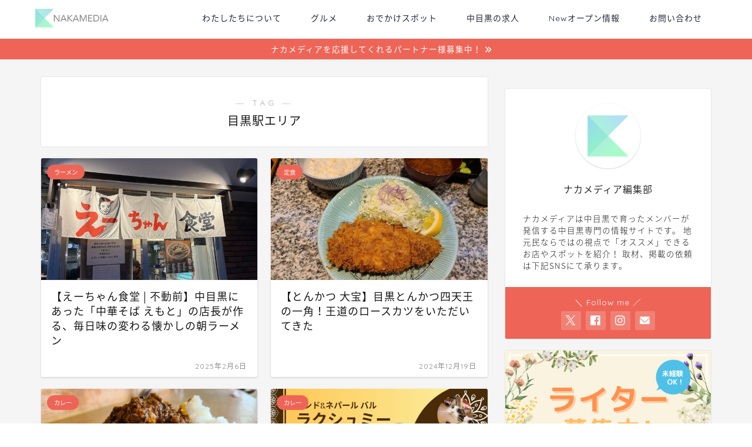

--- FILE ---
content_type: text/html; charset=UTF-8
request_url: https://nakamedia.jp/tag/meguro/
body_size: 25903
content:
<!DOCTYPE html><html lang="ja"><head prefix="og: http://ogp.me/ns# fb: http://ogp.me/ns/fb# article: http://ogp.me/ns/article#"><meta charset="utf-8"><meta http-equiv="X-UA-Compatible" content="IE=edge"><meta name="viewport" content="width=device-width, initial-scale=1"><meta property="og:type" content="blog"><meta property="og:title" content="目黒駅エリアタグの記事一覧｜ナカメディア"><meta property="og:url" content="https://nakamedia.jp/tag/one-person/"><meta property="og:image" content="https://nakamedia.jp/wp-content/uploads/2019/05/twitter_card_large.png"><meta property="og:site_name" content="ナカメディア"><meta property="fb:admins" content="2011556152481800"><meta name="twitter:card" content="summary_large_image"><meta name="twitter:site" content="@nakamedia_jp"><meta name="robots" content="noindex"><script data-cfasync="false" id="ao_optimized_gfonts_config">WebFontConfig={google:{families:["Quicksand"] },classes:false, events:false, timeout:1500};</script><link rel="canonical" href="https://nakamedia.jp"><link media="all" href="https://nakamedia.jp/wp-content/cache/autoptimize/css/autoptimize_adb264390ea0167bde4c4def685c0d07.css" rel="stylesheet"><title>【目黒駅エリア】タグの記事一覧｜ナカメディア</title><meta name='robots' content='max-image-preview:large' /><link rel='dns-prefetch' href='//cdnjs.cloudflare.com' /><link rel='dns-prefetch' href='//use.fontawesome.com' /><link href='https://fonts.gstatic.com' crossorigin='anonymous' rel='preconnect' /><link href='https://ajax.googleapis.com' rel='preconnect' /><link href='https://fonts.googleapis.com' rel='preconnect' /><link rel="alternate" type="application/rss+xml" title="ナカメディア &raquo; フィード" href="https://nakamedia.jp/feed/" /><link rel="alternate" type="application/rss+xml" title="ナカメディア &raquo; コメントフィード" href="https://nakamedia.jp/comments/feed/" /><link rel="alternate" type="application/rss+xml" title="ナカメディア &raquo; 目黒駅エリア タグのフィード" href="https://nakamedia.jp/tag/meguro/feed/" /> <script type="text/javascript">window._wpemojiSettings = {"baseUrl":"https:\/\/s.w.org\/images\/core\/emoji\/15.0.3\/72x72\/","ext":".png","svgUrl":"https:\/\/s.w.org\/images\/core\/emoji\/15.0.3\/svg\/","svgExt":".svg","source":{"concatemoji":"https:\/\/nakamedia.jp\/wp-includes\/js\/wp-emoji-release.min.js?ver=6.6.4"}};
/*! This file is auto-generated */
!function(i,n){var o,s,e;function c(e){try{var t={supportTests:e,timestamp:(new Date).valueOf()};sessionStorage.setItem(o,JSON.stringify(t))}catch(e){}}function p(e,t,n){e.clearRect(0,0,e.canvas.width,e.canvas.height),e.fillText(t,0,0);var t=new Uint32Array(e.getImageData(0,0,e.canvas.width,e.canvas.height).data),r=(e.clearRect(0,0,e.canvas.width,e.canvas.height),e.fillText(n,0,0),new Uint32Array(e.getImageData(0,0,e.canvas.width,e.canvas.height).data));return t.every(function(e,t){return e===r[t]})}function u(e,t,n){switch(t){case"flag":return n(e,"\ud83c\udff3\ufe0f\u200d\u26a7\ufe0f","\ud83c\udff3\ufe0f\u200b\u26a7\ufe0f")?!1:!n(e,"\ud83c\uddfa\ud83c\uddf3","\ud83c\uddfa\u200b\ud83c\uddf3")&&!n(e,"\ud83c\udff4\udb40\udc67\udb40\udc62\udb40\udc65\udb40\udc6e\udb40\udc67\udb40\udc7f","\ud83c\udff4\u200b\udb40\udc67\u200b\udb40\udc62\u200b\udb40\udc65\u200b\udb40\udc6e\u200b\udb40\udc67\u200b\udb40\udc7f");case"emoji":return!n(e,"\ud83d\udc26\u200d\u2b1b","\ud83d\udc26\u200b\u2b1b")}return!1}function f(e,t,n){var r="undefined"!=typeof WorkerGlobalScope&&self instanceof WorkerGlobalScope?new OffscreenCanvas(300,150):i.createElement("canvas"),a=r.getContext("2d",{willReadFrequently:!0}),o=(a.textBaseline="top",a.font="600 32px Arial",{});return e.forEach(function(e){o[e]=t(a,e,n)}),o}function t(e){var t=i.createElement("script");t.src=e,t.defer=!0,i.head.appendChild(t)}"undefined"!=typeof Promise&&(o="wpEmojiSettingsSupports",s=["flag","emoji"],n.supports={everything:!0,everythingExceptFlag:!0},e=new Promise(function(e){i.addEventListener("DOMContentLoaded",e,{once:!0})}),new Promise(function(t){var n=function(){try{var e=JSON.parse(sessionStorage.getItem(o));if("object"==typeof e&&"number"==typeof e.timestamp&&(new Date).valueOf()<e.timestamp+604800&&"object"==typeof e.supportTests)return e.supportTests}catch(e){}return null}();if(!n){if("undefined"!=typeof Worker&&"undefined"!=typeof OffscreenCanvas&&"undefined"!=typeof URL&&URL.createObjectURL&&"undefined"!=typeof Blob)try{var e="postMessage("+f.toString()+"("+[JSON.stringify(s),u.toString(),p.toString()].join(",")+"));",r=new Blob([e],{type:"text/javascript"}),a=new Worker(URL.createObjectURL(r),{name:"wpTestEmojiSupports"});return void(a.onmessage=function(e){c(n=e.data),a.terminate(),t(n)})}catch(e){}c(n=f(s,u,p))}t(n)}).then(function(e){for(var t in e)n.supports[t]=e[t],n.supports.everything=n.supports.everything&&n.supports[t],"flag"!==t&&(n.supports.everythingExceptFlag=n.supports.everythingExceptFlag&&n.supports[t]);n.supports.everythingExceptFlag=n.supports.everythingExceptFlag&&!n.supports.flag,n.DOMReady=!1,n.readyCallback=function(){n.DOMReady=!0}}).then(function(){return e}).then(function(){var e;n.supports.everything||(n.readyCallback(),(e=n.source||{}).concatemoji?t(e.concatemoji):e.wpemoji&&e.twemoji&&(t(e.twemoji),t(e.wpemoji)))}))}((window,document),window._wpemojiSettings);</script> <link rel='stylesheet' id='fontawesome-style-css' href='https://use.fontawesome.com/releases/v5.6.3/css/all.css?ver=6.6.4' type='text/css' media='all' /><link rel='stylesheet' id='swiper-style-css' href='https://cdnjs.cloudflare.com/ajax/libs/Swiper/4.0.7/css/swiper.min.css?ver=6.6.4' type='text/css' media='all' /><style id='va-social-buzz-inline-css' type='text/css'>.va-social-buzz .vasb_fb .vasb_fb_thumbnail{background-image:url(https://nakamedia.jp/wp-content/uploads/2019/05/cropped-favicon-1.png);}#secondary #widget-area .va-social-buzz .vasb_fb .vasb_fb_like,#secondary .widget-area .va-social-buzz .vasb_fb .vasb_fb_like,#secondary.widget-area .va-social-buzz .vasb_fb .vasb_fb_like,.secondary .widget-area .va-social-buzz .vasb_fb .vasb_fb_like,.sidebar-container .va-social-buzz .vasb_fb .vasb_fb_like,.va-social-buzz .vasb_fb .vasb_fb_like{background-color:rgba(43,43,43,0.7);color:#ffffff;}@media only screen and (min-width:711px){.va-social-buzz .vasb_fb .vasb_fb_like{background-color:rgba(43,43,43,1);}}</style> <script type="text/javascript" src="https://nakamedia.jp/wp-includes/js/jquery/jquery.min.js?ver=3.7.1" id="jquery-core-js"></script> <script type="text/javascript" src="https://nakamedia.jp/wp-includes/js/jquery/jquery-migrate.min.js?ver=3.4.1" id="jquery-migrate-js"></script> <script type="text/javascript" src="https://nakamedia.jp/wp-content/plugins/wp-user-avatar/assets/flatpickr/flatpickr.min.js?ver=4.8.0" id="ppress-flatpickr-js"></script> <script type="text/javascript" src="https://nakamedia.jp/wp-content/plugins/wp-user-avatar/assets/select2/select2.min.js?ver=4.8.0" id="ppress-select2-js"></script> <script type="text/javascript" id="aurora-heatmap-js-extra">var aurora_heatmap = {"_mode":"reporter","ajax_url":"https:\/\/nakamedia.jp\/wp-admin\/admin-ajax.php","action":"aurora_heatmap","reports":"click_pc,click_mobile","debug":"0","ajax_delay_time":"3000","ajax_interval":"10","ajax_bulk":null};</script> <script type="text/javascript" src="https://nakamedia.jp/wp-content/plugins/aurora-heatmap/js/aurora-heatmap.min.js?ver=1.7.0" id="aurora-heatmap-js"></script> <link rel="https://api.w.org/" href="https://nakamedia.jp/wp-json/" /><link rel="alternate" title="JSON" type="application/json" href="https://nakamedia.jp/wp-json/wp/v2/tags/42" /><link rel="next" href="https://nakamedia.jp/tag/meguro/page/2/" /><link rel="icon" href="https://nakamedia.jp/wp-content/uploads/2019/05/cropped-favicon-1-32x32.png" sizes="32x32" /><link rel="icon" href="https://nakamedia.jp/wp-content/uploads/2019/05/cropped-favicon-1-192x192.png" sizes="192x192" /><link rel="apple-touch-icon" href="https://nakamedia.jp/wp-content/uploads/2019/05/cropped-favicon-1-180x180.png" /><meta name="msapplication-TileImage" content="https://nakamedia.jp/wp-content/uploads/2019/05/cropped-favicon-1-270x270.png" />  <script>(function(w,d,s,l,i){w[l]=w[l]||[];w[l].push({'gtm.start':
new Date().getTime(),event:'gtm.js'});var f=d.getElementsByTagName(s)[0],
j=d.createElement(s),dl=l!='dataLayer'?'&l='+l:'';j.async=true;j.src=
'https://www.googletagmanager.com/gtm.js?id='+i+dl;f.parentNode.insertBefore(j,f);
})(window,document,'script','dataLayer','GTM-T5LTQMB');</script> <meta name="google-site-verification" content="Z15SNFj39fezi33LcegrWf0jwGitr1cuBFM0AoGOPRs" /> <script data-ad-client="ca-pub-2891147312929249" async src="https://pagead2.googlesyndication.com/pagead/js/adsbygoogle.js"></script> <script data-cfasync="false" id="ao_optimized_gfonts_webfontloader">(function() {var wf = document.createElement('script');wf.src='https://ajax.googleapis.com/ajax/libs/webfont/1/webfont.js';wf.type='text/javascript';wf.async='true';var s=document.getElementsByTagName('script')[0];s.parentNode.insertBefore(wf, s);})();</script></head><body class="archive tag tag-meguro tag-42" id="nts-style"><div id="wrapper"><div id="scroll-content" class="animate-off"><div id="header-box" class="tn_on header-box animate-off"><div id="header" class="header-type1 header animate-off"><div id="site-info" class="ef"> <span class="tn-logo-size"><a href='https://nakamedia.jp/' title='ナカメディア' rel='home'><img src='https://nakamedia.jp/wp-content/uploads/2019/05/HeaderLogo.png' alt='ナカメディア'></a></span></div><div id="drawernav3" class="ef"><nav class="fixed-content ef"><ul class="menu-box"><li class="menu-item menu-item-type-post_type menu-item-object-page menu-item-1869"><a href="https://nakamedia.jp/about-us/">わたしたちについて</a></li><li class="menu-item menu-item-type-taxonomy menu-item-object-category menu-item-838"><a href="https://nakamedia.jp/category/foodie/">グルメ</a></li><li class="menu-item menu-item-type-taxonomy menu-item-object-category menu-item-836"><a href="https://nakamedia.jp/category/spot/">おでかけスポット</a></li><li class="menu-item menu-item-type-custom menu-item-object-custom menu-item-20462"><a href="https://nakamedia.jp/tag/recruitment/">中目黒の求人</a></li><li class="menu-item menu-item-type-custom menu-item-object-custom menu-item-10817"><a href="https://nakamedia.jp/tag/new-open/">Newオープン情報</a></li><li class="menu-item menu-item-type-custom menu-item-object-custom menu-item-17"><a href="https://nakamedia.jp/contact/">お問い合わせ</a></li></ul></nav></div></div></div><div class="cps-info-bar animate-off"> <a href="https://nakamedia.jp/partner/"><span>ナカメディアを応援してくれるパートナー様募集中！</span></a></div><div class="clearfix"></div><div id="contents"><main id="main-contents" class="main-contents article_style1 animate-off" itemscope itemtype="https://schema.org/Blog"><section class="cps-post-box hentry"><header class="archive-post-header"> <span class="archive-title-sub ef">― TAG ―</span><h1 class="archive-title entry-title" itemprop="headline">目黒駅エリア</h1><div class="cps-post-meta vcard"> <span class="writer fn" itemprop="author" itemscope itemtype="https://schema.org/Person"><span itemprop="name">Roku</span></span></div></header></section><section class="entry-content archive-box"><div class="toppost-list-box-simple"><div class="post-list-mag"><article class="post-list-item" itemscope itemtype="https://schema.org/BlogPosting"> <a class="post-list-link" rel="bookmark" href="https://nakamedia.jp/e-chan-syokudo/" itemprop='mainEntityOfPage'><div class="post-list-inner"><div class="post-list-thumb" itemprop="image" itemscope itemtype="https://schema.org/ImageObject"> <img src="[data-uri]" data-lazy-type="image" data-lazy-src="https://nakamedia.jp/wp-content/uploads/2025/01/IMG_2200-640x360.jpg" class="lazy lazy-hidden attachment-small_size size-small_size wp-post-image" alt="えーちゃん食堂ののれん" width ="368" height ="207" decoding="async" fetchpriority="high" /><noscript><img src="https://nakamedia.jp/wp-content/uploads/2025/01/IMG_2200-640x360.jpg" class="attachment-small_size size-small_size wp-post-image" alt="えーちゃん食堂ののれん" width ="368" height ="207" decoding="async" fetchpriority="high" /></noscript><meta itemprop="url" content="https://nakamedia.jp/wp-content/uploads/2025/01/IMG_2200-640x360.jpg"><meta itemprop="width" content="640"><meta itemprop="height" content="360"></div><div class="post-list-meta vcard"> <span class="post-list-cat category-ramen" style="background-color:!important;" itemprop="keywords">ラーメン</span><h2 class="post-list-title entry-title" itemprop="headline">【えーちゃん食堂 | 不動前】中目黒にあった「中華そば えもと」の店長が作る、毎日味の変わる懐かしの朝ラーメン</h2> <span class="post-list-date date updated ef" itemprop="datePublished dateModified" datetime="2025-02-06" content="2025-02-06">2025年2月6日</span> <span class="writer fn" itemprop="author" itemscope itemtype="https://schema.org/Person"><span itemprop="name">Roku</span></span><div class="post-list-publisher" itemprop="publisher" itemscope itemtype="https://schema.org/Organization"> <span itemprop="logo" itemscope itemtype="https://schema.org/ImageObject"> <span itemprop="url">https://nakamedia.jp/wp-content/uploads/2019/05/HeaderLogo.png</span> </span> <span itemprop="name">ナカメディア</span></div></div></div> </a></article><article class="post-list-item" itemscope itemtype="https://schema.org/BlogPosting"> <a class="post-list-link" rel="bookmark" href="https://nakamedia.jp/tonkatsu-taihou/" itemprop='mainEntityOfPage'><div class="post-list-inner"><div class="post-list-thumb" itemprop="image" itemscope itemtype="https://schema.org/ImageObject"> <img src="[data-uri]" data-lazy-type="image" data-lazy-src="https://nakamedia.jp/wp-content/uploads/2024/12/20241101_133100-640x360.jpg" class="lazy lazy-hidden attachment-small_size size-small_size wp-post-image" alt="大宝のロースカツ" width ="368" height ="207" decoding="async" /><noscript><img src="https://nakamedia.jp/wp-content/uploads/2024/12/20241101_133100-640x360.jpg" class="attachment-small_size size-small_size wp-post-image" alt="大宝のロースカツ" width ="368" height ="207" decoding="async" /></noscript><meta itemprop="url" content="https://nakamedia.jp/wp-content/uploads/2024/12/20241101_133100-640x360.jpg"><meta itemprop="width" content="640"><meta itemprop="height" content="360"></div><div class="post-list-meta vcard"> <span class="post-list-cat category-teishoku" style="background-color:!important;" itemprop="keywords">定食</span><h2 class="post-list-title entry-title" itemprop="headline">【とんかつ 大宝】目黒とんかつ四天王の一角！王道のロースカツをいただいてきた</h2> <span class="post-list-date date updated ef" itemprop="datePublished dateModified" datetime="2024-12-19" content="2024-12-19">2024年12月19日</span> <span class="writer fn" itemprop="author" itemscope itemtype="https://schema.org/Person"><span itemprop="name">ケニー</span></span><div class="post-list-publisher" itemprop="publisher" itemscope itemtype="https://schema.org/Organization"> <span itemprop="logo" itemscope itemtype="https://schema.org/ImageObject"> <span itemprop="url">https://nakamedia.jp/wp-content/uploads/2019/05/HeaderLogo.png</span> </span> <span itemprop="name">ナカメディア</span></div></div></div> </a></article><article class="post-list-item" itemscope itemtype="https://schema.org/BlogPosting"> <a class="post-list-link" rel="bookmark" href="https://nakamedia.jp/land-curry/" itemprop='mainEntityOfPage'><div class="post-list-inner"><div class="post-list-thumb" itemprop="image" itemscope itemtype="https://schema.org/ImageObject"> <img src="[data-uri]" data-lazy-type="image" data-lazy-src="https://nakamedia.jp/wp-content/uploads/2024/11/20241004_140749-e1731662097539-640x360.jpg" class="lazy lazy-hidden attachment-small_size size-small_size wp-post-image" alt="landのチキンカレー" width ="368" height ="207" decoding="async" /><noscript><img src="https://nakamedia.jp/wp-content/uploads/2024/11/20241004_140749-e1731662097539-640x360.jpg" class="attachment-small_size size-small_size wp-post-image" alt="landのチキンカレー" width ="368" height ="207" decoding="async" /></noscript><meta itemprop="url" content="https://nakamedia.jp/wp-content/uploads/2024/11/20241004_140749-e1731662097539-640x360.jpg"><meta itemprop="width" content="640"><meta itemprop="height" content="360"></div><div class="post-list-meta vcard"> <span class="post-list-cat category-curry" style="background-color:!important;" itemprop="keywords">カレー</span><h2 class="post-list-title entry-title" itemprop="headline">【LAND｜目黒】週末しか食べられない幻のカレー！メニューや混雑状況をレポート</h2> <span class="post-list-date date updated ef" itemprop="datePublished dateModified" datetime="2024-11-22" content="2024-11-22">2024年11月22日</span> <span class="writer fn" itemprop="author" itemscope itemtype="https://schema.org/Person"><span itemprop="name">ケニー</span></span><div class="post-list-publisher" itemprop="publisher" itemscope itemtype="https://schema.org/Organization"> <span itemprop="logo" itemscope itemtype="https://schema.org/ImageObject"> <span itemprop="url">https://nakamedia.jp/wp-content/uploads/2019/05/HeaderLogo.png</span> </span> <span itemprop="name">ナカメディア</span></div></div></div> </a></article><article class="post-list-item" itemscope itemtype="https://schema.org/BlogPosting"> <a class="post-list-link" rel="bookmark" href="https://nakamedia.jp/laxmi/" itemprop='mainEntityOfPage'><div class="post-list-inner"><div class="post-list-thumb" itemprop="image" itemscope itemtype="https://schema.org/ImageObject"> <img src="[data-uri]" data-lazy-type="image" data-lazy-src="https://nakamedia.jp/wp-content/uploads/2024/05/thm-laxmi-640x360.jpg" class="lazy lazy-hidden attachment-small_size size-small_size wp-post-image" alt="ラクシュミーのサムネイル" width ="368" height ="207" decoding="async" loading="lazy" /><noscript><img src="https://nakamedia.jp/wp-content/uploads/2024/05/thm-laxmi-640x360.jpg" class="attachment-small_size size-small_size wp-post-image" alt="ラクシュミーのサムネイル" width ="368" height ="207" decoding="async" loading="lazy" /></noscript><meta itemprop="url" content="https://nakamedia.jp/wp-content/uploads/2024/05/thm-laxmi-640x360.jpg"><meta itemprop="width" content="640"><meta itemprop="height" content="360"></div><div class="post-list-meta vcard"> <span class="post-list-cat category-curry" style="background-color:!important;" itemprop="keywords">カレー</span><h2 class="post-list-title entry-title" itemprop="headline">猫が広報部長!目黒駅2分「ラクシュミー」でおいしいインド&ネパールカレー</h2> <span class="post-list-date date updated ef" itemprop="datePublished dateModified" datetime="2024-05-15" content="2024-05-15">2024年5月15日</span> <span class="writer fn" itemprop="author" itemscope itemtype="https://schema.org/Person"><span itemprop="name">ねこのこと。～猫がもっと好きになる動画紹介サイト～</span></span><div class="post-list-publisher" itemprop="publisher" itemscope itemtype="https://schema.org/Organization"> <span itemprop="logo" itemscope itemtype="https://schema.org/ImageObject"> <span itemprop="url">https://nakamedia.jp/wp-content/uploads/2019/05/HeaderLogo.png</span> </span> <span itemprop="name">ナカメディア</span></div></div></div> </a></article><article class="post-list-item" itemscope itemtype="https://schema.org/BlogPosting"> <a class="post-list-link" rel="bookmark" href="https://nakamedia.jp/bagle-standard-2024/" itemprop='mainEntityOfPage'><div class="post-list-inner"><div class="post-list-thumb" itemprop="image" itemscope itemtype="https://schema.org/ImageObject"> <img src="[data-uri]" data-lazy-type="image" data-lazy-src="https://nakamedia.jp/wp-content/uploads/2024/04/20240303_122908-640x360.jpg" class="lazy lazy-hidden attachment-small_size size-small_size wp-post-image" alt="ベーグルサンド" width ="368" height ="207" decoding="async" loading="lazy" /><noscript><img src="https://nakamedia.jp/wp-content/uploads/2024/04/20240303_122908-640x360.jpg" class="attachment-small_size size-small_size wp-post-image" alt="ベーグルサンド" width ="368" height ="207" decoding="async" loading="lazy" /></noscript><meta itemprop="url" content="https://nakamedia.jp/wp-content/uploads/2024/04/20240303_122908-640x360.jpg"><meta itemprop="width" content="640"><meta itemprop="height" content="360"></div><div class="post-list-meta vcard"> <span class="post-list-cat category-bread" style="background-color:!important;" itemprop="keywords">パン</span><h2 class="post-list-title entry-title" itemprop="headline">【BAGLE STANDARD｜中目黒】これぞ断面萌！至福のベーグルサンドをいただきました。</h2> <span class="post-list-date date updated ef" itemprop="datePublished dateModified" datetime="2024-05-10" content="2024-05-10">2024年5月10日</span> <span class="writer fn" itemprop="author" itemscope itemtype="https://schema.org/Person"><span itemprop="name">お満月さん</span></span><div class="post-list-publisher" itemprop="publisher" itemscope itemtype="https://schema.org/Organization"> <span itemprop="logo" itemscope itemtype="https://schema.org/ImageObject"> <span itemprop="url">https://nakamedia.jp/wp-content/uploads/2019/05/HeaderLogo.png</span> </span> <span itemprop="name">ナカメディア</span></div></div></div> </a></article><article class="post-list-item" itemscope itemtype="https://schema.org/BlogPosting"> <a class="post-list-link" rel="bookmark" href="https://nakamedia.jp/ikenobo-miserarete/" itemprop='mainEntityOfPage'><div class="post-list-inner"><div class="post-list-thumb" itemprop="image" itemscope itemtype="https://schema.org/ImageObject"> <img src="[data-uri]" data-lazy-type="image" data-lazy-src="https://nakamedia.jp/wp-content/uploads/2024/03/20240224_163208-640x360.jpg" class="lazy lazy-hidden attachment-small_size size-small_size wp-post-image" alt="自由花のコーナー" width ="368" height ="207" decoding="async" loading="lazy" /><noscript><img src="https://nakamedia.jp/wp-content/uploads/2024/03/20240224_163208-640x360.jpg" class="attachment-small_size size-small_size wp-post-image" alt="自由花のコーナー" width ="368" height ="207" decoding="async" loading="lazy" /></noscript><meta itemprop="url" content="https://nakamedia.jp/wp-content/uploads/2024/03/20240224_163208-640x360.jpg"><meta itemprop="width" content="640"><meta itemprop="height" content="360"></div><div class="post-list-meta vcard"> <span class="post-list-cat category-art" style="background-color:!important;" itemprop="keywords">アート・カルチャー</span><h2 class="post-list-title entry-title" itemprop="headline">『花に魅せられて』いけばなの根源、池坊の作品を体験してきました【目黒区美術館】</h2> <span class="post-list-date date updated ef" itemprop="datePublished dateModified" datetime="2024-03-26" content="2024-03-26">2024年3月26日</span> <span class="writer fn" itemprop="author" itemscope itemtype="https://schema.org/Person"><span itemprop="name">ケニー</span></span><div class="post-list-publisher" itemprop="publisher" itemscope itemtype="https://schema.org/Organization"> <span itemprop="logo" itemscope itemtype="https://schema.org/ImageObject"> <span itemprop="url">https://nakamedia.jp/wp-content/uploads/2019/05/HeaderLogo.png</span> </span> <span itemprop="name">ナカメディア</span></div></div></div> </a></article><article class="post-list-item" itemscope itemtype="https://schema.org/BlogPosting"> <a class="post-list-link" rel="bookmark" href="https://nakamedia.jp/gajoen-cat/" itemprop='mainEntityOfPage'><div class="post-list-inner"><div class="post-list-thumb" itemprop="image" itemscope itemtype="https://schema.org/ImageObject"> <img src="[data-uri]" data-lazy-type="image" data-lazy-src="https://nakamedia.jp/wp-content/uploads/2024/03/neko-img1-640x360.jpg" class="lazy lazy-hidden attachment-small_size size-small_size wp-post-image" alt="" width ="368" height ="207" decoding="async" loading="lazy" /><noscript><img src="https://nakamedia.jp/wp-content/uploads/2024/03/neko-img1-640x360.jpg" class="attachment-small_size size-small_size wp-post-image" alt="" width ="368" height ="207" decoding="async" loading="lazy" /></noscript><meta itemprop="url" content="https://nakamedia.jp/wp-content/uploads/2024/03/neko-img1-640x360.jpg"><meta itemprop="width" content="640"><meta itemprop="height" content="360"></div><div class="post-list-meta vcard"> <span class="post-list-cat category-event" style="background-color:!important;" itemprop="keywords">イベント</span><h2 class="post-list-title entry-title" itemprop="headline">【目黒・ホテル雅叙園東京】猫のひな人形も!千年雛めぐり・百段雛まつり2024は4年ぶり開催で来場1万人突破</h2> <span class="post-list-date date updated ef" itemprop="datePublished dateModified" datetime="2024-03-05" content="2024-03-05">2024年3月5日</span> <span class="writer fn" itemprop="author" itemscope itemtype="https://schema.org/Person"><span itemprop="name">ねこのこと。～猫がもっと好きになる動画紹介サイト～</span></span><div class="post-list-publisher" itemprop="publisher" itemscope itemtype="https://schema.org/Organization"> <span itemprop="logo" itemscope itemtype="https://schema.org/ImageObject"> <span itemprop="url">https://nakamedia.jp/wp-content/uploads/2019/05/HeaderLogo.png</span> </span> <span itemprop="name">ナカメディア</span></div></div></div> </a></article><article class="post-list-item" itemscope itemtype="https://schema.org/BlogPosting"> <a class="post-list-link" rel="bookmark" href="https://nakamedia.jp/happykenkofesta2023/" itemprop='mainEntityOfPage'><div class="post-list-inner"><div class="post-list-thumb" itemprop="image" itemscope itemtype="https://schema.org/ImageObject"> <img src="[data-uri]" data-lazy-type="image" data-lazy-src="https://nakamedia.jp/wp-content/uploads/2023/09/1-768x1086_2-640x360.jpg" class="lazy lazy-hidden attachment-small_size size-small_size wp-post-image" alt="ハッピー健康フェスタ" width ="368" height ="207" decoding="async" loading="lazy" /><noscript><img src="https://nakamedia.jp/wp-content/uploads/2023/09/1-768x1086_2-640x360.jpg" class="attachment-small_size size-small_size wp-post-image" alt="ハッピー健康フェスタ" width ="368" height ="207" decoding="async" loading="lazy" /></noscript><meta itemprop="url" content="https://nakamedia.jp/wp-content/uploads/2023/09/1-768x1086_2-640x360.jpg"><meta itemprop="width" content="640"><meta itemprop="height" content="360"></div><div class="post-list-meta vcard"> <span class="post-list-cat category-event" style="background-color:!important;" itemprop="keywords">イベント</span><h2 class="post-list-title entry-title" itemprop="headline">【中目黒住区センター】ハッピー健康フェスタが開催されます！</h2> <span class="post-list-date date updated ef" itemprop="datePublished dateModified" datetime="2023-09-07" content="2023-09-07">2023年9月7日</span> <span class="writer fn" itemprop="author" itemscope itemtype="https://schema.org/Person"><span itemprop="name">お満月さん</span></span><div class="post-list-publisher" itemprop="publisher" itemscope itemtype="https://schema.org/Organization"> <span itemprop="logo" itemscope itemtype="https://schema.org/ImageObject"> <span itemprop="url">https://nakamedia.jp/wp-content/uploads/2019/05/HeaderLogo.png</span> </span> <span itemprop="name">ナカメディア</span></div></div></div> </a></article><article class="post-list-item" itemscope itemtype="https://schema.org/BlogPosting"> <a class="post-list-link" rel="bookmark" href="https://nakamedia.jp/mit-invitation/" itemprop='mainEntityOfPage'><div class="post-list-inner"><div class="post-list-thumb" itemprop="image" itemscope itemtype="https://schema.org/ImageObject"> <img src="[data-uri]" data-lazy-type="image" data-lazy-src="https://nakamedia.jp/wp-content/uploads/2023/06/20230616_172927-640x360.jpg" class="lazy lazy-hidden attachment-small_size size-small_size wp-post-image" alt="防衛装備庁の艦艇装備研究所" width ="368" height ="207" decoding="async" loading="lazy" /><noscript><img src="https://nakamedia.jp/wp-content/uploads/2023/06/20230616_172927-640x360.jpg" class="attachment-small_size size-small_size wp-post-image" alt="防衛装備庁の艦艇装備研究所" width ="368" height ="207" decoding="async" loading="lazy" /></noscript><meta itemprop="url" content="https://nakamedia.jp/wp-content/uploads/2023/06/20230616_172927-640x360.jpg"><meta itemprop="width" content="640"><meta itemprop="height" content="360"></div><div class="post-list-meta vcard"> <span class="post-list-cat category-news" style="background-color:!important;" itemprop="keywords">ニュース</span><h2 class="post-list-title entry-title" itemprop="headline">【2028年予定】目黒にマサチューセッツ工科大学がやってくる！</h2> <span class="post-list-date date updated ef" itemprop="datePublished dateModified" datetime="2023-07-18" content="2023-07-18">2023年7月18日</span> <span class="writer fn" itemprop="author" itemscope itemtype="https://schema.org/Person"><span itemprop="name">ケニー</span></span><div class="post-list-publisher" itemprop="publisher" itemscope itemtype="https://schema.org/Organization"> <span itemprop="logo" itemscope itemtype="https://schema.org/ImageObject"> <span itemprop="url">https://nakamedia.jp/wp-content/uploads/2019/05/HeaderLogo.png</span> </span> <span itemprop="name">ナカメディア</span></div></div></div> </a></article><article class="post-list-item" itemscope itemtype="https://schema.org/BlogPosting"> <a class="post-list-link" rel="bookmark" href="https://nakamedia.jp/rockmaykan-relocating/" itemprop='mainEntityOfPage'><div class="post-list-inner"><div class="post-list-thumb" itemprop="image" itemscope itemtype="https://schema.org/ImageObject"> <img src="[data-uri]" data-lazy-type="image" data-lazy-src="https://nakamedia.jp/wp-content/uploads/2023/06/20230609_203408-640x360.jpg" class="lazy lazy-hidden attachment-small_size size-small_size wp-post-image" alt="目黒鹿鳴館のネオン" width ="368" height ="207" decoding="async" loading="lazy" /><noscript><img src="https://nakamedia.jp/wp-content/uploads/2023/06/20230609_203408-640x360.jpg" class="attachment-small_size size-small_size wp-post-image" alt="目黒鹿鳴館のネオン" width ="368" height ="207" decoding="async" loading="lazy" /></noscript><meta itemprop="url" content="https://nakamedia.jp/wp-content/uploads/2023/06/20230609_203408-640x360.jpg"><meta itemprop="width" content="640"><meta itemprop="height" content="360"></div><div class="post-list-meta vcard"> <span class="post-list-cat category-art" style="background-color:!important;" itemprop="keywords">アート・カルチャー</span><h2 class="post-list-title entry-title" itemprop="headline">【V系の聖地】老舗のライブハウス「目黒鹿鳴館」が退去</h2> <span class="post-list-date date updated ef" itemprop="datePublished dateModified" datetime="2023-06-09" content="2023-06-09">2023年6月9日</span> <span class="writer fn" itemprop="author" itemscope itemtype="https://schema.org/Person"><span itemprop="name">ケニー</span></span><div class="post-list-publisher" itemprop="publisher" itemscope itemtype="https://schema.org/Organization"> <span itemprop="logo" itemscope itemtype="https://schema.org/ImageObject"> <span itemprop="url">https://nakamedia.jp/wp-content/uploads/2019/05/HeaderLogo.png</span> </span> <span itemprop="name">ナカメディア</span></div></div></div> </a></article><section class="pager-top"><ul class="pagination ef" role="menubar" aria-label="Pagination"><li class="current"><a><span>1</span></a></li><li><a href="https://nakamedia.jp/tag/meguro/page/2/" class="inactive" ><span>2</span></a></li><li><a href="https://nakamedia.jp/tag/meguro/page/3/" class="inactive" ><span>3</span></a></li><li><a href="https://nakamedia.jp/tag/meguro/page/4/" class="inactive" ><span>4</span></a></li></ul></section></div></div></section></main><div id="sidebar" class="sideber sidebar_style6 animate-off" role="complementary" itemscope itemtype="https://schema.org/WPSideBar"><div id="text-2" class="widget widget_text"><div class="textwidget"><p><a class="ii-office-banner" href="https://ii-office.jp/nakameguro-by-abctenpo/"><img loading="lazy" decoding="async" class="lazy lazy-hidden alignnone wp-image-4506 size-full" src="[data-uri]" data-lazy-type="image" data-lazy-src="https://nakamedia.jp/wp-content/uploads/2019/09/iioffice.png" alt="いいオフィスバナー" width="700" height="526" /><noscript><img loading="lazy" decoding="async" class="alignnone wp-image-4506 size-full" src="https://nakamedia.jp/wp-content/uploads/2019/09/iioffice.png" alt="いいオフィスバナー" width="700" height="526" /></noscript></a></p></div></div><div id="widget-profile-2" class="widget widget-profile"><div class="my-profile"><div class="myjob"></div><div class="myname">ナカメディア編集部</div><div class="my-profile-thumb"> <a href="https://nakamedia.jp/rockmaykan-relocating/"><img src="https://nakamedia.jp/wp-content/uploads/2019/05/twitter-150x150.png" alt="プロフィール用アイコン" width="110" height="110" /></a></div><div class="myintro">ナカメディアは中目黒で育ったメンバーが発信する中目黒専門の情報サイトです。
地元民ならではの視点で「オススメ」できるお店やスポットを紹介！
取材、掲載の依頼は下記SNSにて承ります。</div><div class="profile-sns-menu"><div class="profile-sns-menu-title ef">＼ Follow me ／</div><ul><li class="pro-tw"><a href="https://twitter.com/nakamedia_jp" target="_blank"><i class="jic-type jin-ifont-twitter"></i></a></li><li class="pro-fb"><a href="https://www.facebook.com/nakamedia.jp/" target="_blank"><i class="jic-type jin-ifont-facebook" aria-hidden="true"></i></a></li><li class="pro-insta"><a href="https://www.instagram.com/nakamedia_jp/" target="_blank"><i class="jic-type jin-ifont-instagram" aria-hidden="true"></i></a></li><li class="pro-contact"><a href="https://nakamedia.jp/contact/" target="_blank"><i class="jic-type jin-ifont-mail" aria-hidden="true"></i></a></li></ul></div></div></div><div id="text-7" class="widget widget_text"><div class="textwidget"><p><a class="writerrecruit" href="https://nakamedia.jp/writer-recruit2/" rel="noopener"><img loading="lazy" decoding="async" class="lazy lazy-hidden alignnone size-large wp-image-21056" src="[data-uri]" data-lazy-type="image" data-lazy-src="https://nakamedia.jp/wp-content/uploads/2024/05/記事画像-10-1024x576.jpg" alt="ライター募集トップ画像" width="1024" height="576" /><noscript><img loading="lazy" decoding="async" class="alignnone size-large wp-image-21056" src="https://nakamedia.jp/wp-content/uploads/2024/05/記事画像-10-1024x576.jpg" alt="ライター募集トップ画像" width="1024" height="576" srcset="https://nakamedia.jp/wp-content/uploads/2024/05/記事画像-10-1024x576.jpg 1024w, https://nakamedia.jp/wp-content/uploads/2024/05/記事画像-10-300x169.jpg 300w, https://nakamedia.jp/wp-content/uploads/2024/05/記事画像-10-768x432.jpg 768w, https://nakamedia.jp/wp-content/uploads/2024/05/記事画像-10-980x551.jpg 980w, https://nakamedia.jp/wp-content/uploads/2024/05/記事画像-10-320x180.jpg 320w, https://nakamedia.jp/wp-content/uploads/2024/05/記事画像-10-640x360.jpg 640w, https://nakamedia.jp/wp-content/uploads/2024/05/記事画像-10.jpg 1280w, https://nakamedia.jp/wp-content/uploads/2024/05/記事画像-10-1024x576.jpg 856w" sizes="(max-width: 1024px) 100vw, 1024px" /></noscript></a></p></div></div><div id="text-3" class="widget widget_text"><div class="textwidget"><p><a id="koukashita" href="https://touyoko-nakamegurokoukashita.jp/" target="_blank" rel="noopener"><img loading="lazy" decoding="async" class="lazy lazy-hidden alignnone size-full wp-image-21061" src="[data-uri]" data-lazy-type="image" data-lazy-src="https://nakamedia.jp/wp-content/uploads/2024/05/koukashita-banner.jpg" alt="中目黒高架下について" width="600" height="500" /><noscript><img loading="lazy" decoding="async" class="alignnone size-full wp-image-21061" src="https://nakamedia.jp/wp-content/uploads/2024/05/koukashita-banner.jpg" alt="中目黒高架下について" width="600" height="500" /></noscript></a></p></div></div><div id="text-8" class="widget widget_text"><div class="textwidget"><p><a id="inioi" href="https://arigate.com/nakameguro" rel="noopener" target="_blank"><img loading="lazy" decoding="async" class="lazy lazy-hidden alignnone size-full wp-image-23811" src="[data-uri]" data-lazy-type="image" data-lazy-src="https://nakamedia.jp/wp-content/uploads/2025/07/inioiLab-banner.jpg" alt="inioiLab to lilのバナー" width="600" height="500" /><noscript><img loading="lazy" decoding="async" class="alignnone size-full wp-image-23811" src="https://nakamedia.jp/wp-content/uploads/2025/07/inioiLab-banner.jpg" alt="inioiLab to lilのバナー" width="600" height="500" /></noscript></a></p></div></div><div id="search-2" class="widget widget_search"><div class="widgettitle ef">サイト内検索</div><form class="search-box" role="search" method="get" id="searchform" action="https://nakamedia.jp/"> <input type="search" placeholder="" class="text search-text" value="" name="s" id="s"> <input type="submit" id="searchsubmit" value="&#xe931;"></form></div><div id="text-6" class="widget widget_text"><div class="textwidget"><div id="sb_instagram"  class="sbi sbi_mob_col_1 sbi_tab_col_2 sbi_col_3 sbi_width_resp sbi_disable_mobile" style="padding-bottom: 10px;width: 100%;" data-feedid="*1"  data-res="auto" data-cols="3" data-colsmobile="1" data-colstablet="2" data-num="9" data-nummobile="" data-item-padding="5" data-shortcode-atts="{}"  data-postid="" data-locatornonce="7ae90f18aa" data-sbi-flags="favorLocal"><div class="sb_instagram_header "   > <a class="sbi_header_link" target="_blank" rel="nofollow noopener" href="https://www.instagram.com/nakamedia_jp/" title="@nakamedia_jp"><div class="sbi_header_text"><div class="sbi_header_img"  data-avatar-url="https://scontent-nrt1-2.cdninstagram.com/v/t51.2885-19/66278874_2445547465729550_1842352919135911936_n.jpg?stp=dst-jpg_s206x206_tt6&amp;_nc_cat=107&amp;ccb=7-5&amp;_nc_sid=bf7eb4&amp;efg=eyJ2ZW5jb2RlX3RhZyI6InByb2ZpbGVfcGljLnd3dy40MDAuQzIifQ%3D%3D&amp;_nc_ohc=D2qHzecvGLgQ7kNvwHcjuJa&amp;_nc_oc=AdnIGqzqeQhe5rSJvgfU-X9vZIkJWqJtROyc9bNrHe62IBEb-eGdbgPOFSJtyWNcS9Y&amp;_nc_zt=24&amp;_nc_ht=scontent-nrt1-2.cdninstagram.com&amp;edm=AP4hL3IEAAAA&amp;_nc_tpa=Q5bMBQFN1yFE6Bd2ZzOnldR_pvOSypcm23JfC9mLfT9FOEqF1grI8AeH8xeQnDkk-D-owVld4K5nLrz7cQ&amp;oh=00_AfjXgENHWNT68k_VO2wZbVu3MckZb7c9jTZLOfciMPZZYA&amp;oe=69149180"><div class="sbi_header_img_hover"  ><svg class="sbi_new_logo fa-instagram fa-w-14" aria-hidden="true" data-fa-processed="" aria-label="Instagram" data-prefix="fab" data-icon="instagram" role="img" viewBox="0 0 448 512"> <path fill="currentColor" d="M224.1 141c-63.6 0-114.9 51.3-114.9 114.9s51.3 114.9 114.9 114.9S339 319.5 339 255.9 287.7 141 224.1 141zm0 189.6c-41.1 0-74.7-33.5-74.7-74.7s33.5-74.7 74.7-74.7 74.7 33.5 74.7 74.7-33.6 74.7-74.7 74.7zm146.4-194.3c0 14.9-12 26.8-26.8 26.8-14.9 0-26.8-12-26.8-26.8s12-26.8 26.8-26.8 26.8 12 26.8 26.8zm76.1 27.2c-1.7-35.9-9.9-67.7-36.2-93.9-26.2-26.2-58-34.4-93.9-36.2-37-2.1-147.9-2.1-184.9 0-35.8 1.7-67.6 9.9-93.9 36.1s-34.4 58-36.2 93.9c-2.1 37-2.1 147.9 0 184.9 1.7 35.9 9.9 67.7 36.2 93.9s58 34.4 93.9 36.2c37 2.1 147.9 2.1 184.9 0 35.9-1.7 67.7-9.9 93.9-36.2 26.2-26.2 34.4-58 36.2-93.9 2.1-37 2.1-147.8 0-184.8zM398.8 388c-7.8 19.6-22.9 34.7-42.6 42.6-29.5 11.7-99.5 9-132.1 9s-102.7 2.6-132.1-9c-19.6-7.8-34.7-22.9-42.6-42.6-11.7-29.5-9-99.5-9-132.1s-2.6-102.7 9-132.1c7.8-19.6 22.9-34.7 42.6-42.6 29.5-11.7 99.5-9 132.1-9s102.7-2.6 132.1 9c19.6 7.8 34.7 22.9 42.6 42.6 11.7 29.5 9 99.5 9 132.1s2.7 102.7-9 132.1z"></path> </svg></div> <img loading="lazy" decoding="async"  src="https://nakamedia.jp/wp-content/uploads/sb-instagram-feed-images/nakamedia_jp.jpg" alt="ナカメディア" width="50" height="50"></div><div class="sbi_feedtheme_header_text"><h3>nakamedia_jp</h3><p class="sbi_bio">中目黒周辺の地域密着型メディア📣<br> グルメ🍔ニュース📬話題のスポット🌸など<br> 中目黒住みの地元民が最新情報をお届け！<br> インスタ掲載の詳細情報はHPからどうぞ🙋🏻‍♂️🙋🏻‍♀️</p></div></div> </a></div><div id="sbi_images"  style="gap: 10px;"><div class="sbi_item sbi_type_carousel sbi_new sbi_transition" id="sbi_18066654208537073" data-date="1725526800"><div class="sbi_photo_wrap"> <a class="sbi_photo" href="https://www.instagram.com/p/C_fUut3z6BM/" target="_blank" rel="noopener nofollow" data-full-res="https://scontent-nrt1-2.cdninstagram.com/v/t51.29350-15/458371418_322705120866287_2878423591628910093_n.jpg?stp=dst-jpg_e35_tt6&#038;_nc_cat=100&#038;ccb=1-7&#038;_nc_sid=18de74&#038;efg=eyJlZmdfdGFnIjoiQ0FST1VTRUxfSVRFTS5iZXN0X2ltYWdlX3VybGdlbi5DMyJ9&#038;_nc_ohc=iu9D_8ow_JYQ7kNvwGgZh9J&#038;_nc_oc=Adn_Y9XlTnaSnicf7WLfljGi_UCfr-IBX2Z6CIgQ8BeTjafoNWACLZyNqjcq-J7y64U&#038;_nc_zt=23&#038;_nc_ht=scontent-nrt1-2.cdninstagram.com&#038;edm=ANo9K5cEAAAA&#038;_nc_gid=oV5YvDkBWZxYGd6pVm8zLQ&#038;oh=00_AfhV9Q_PXvTV8in86Z3iI-agVIDLIzeXyCJ8jvNcEmrsIQ&#038;oe=69148873" data-img-src-set="{&quot;d&quot;:&quot;https:\/\/scontent-nrt1-2.cdninstagram.com\/v\/t51.29350-15\/458371418_322705120866287_2878423591628910093_n.jpg?stp=dst-jpg_e35_tt6&amp;_nc_cat=100&amp;ccb=1-7&amp;_nc_sid=18de74&amp;efg=eyJlZmdfdGFnIjoiQ0FST1VTRUxfSVRFTS5iZXN0X2ltYWdlX3VybGdlbi5DMyJ9&amp;_nc_ohc=iu9D_8ow_JYQ7kNvwGgZh9J&amp;_nc_oc=Adn_Y9XlTnaSnicf7WLfljGi_UCfr-IBX2Z6CIgQ8BeTjafoNWACLZyNqjcq-J7y64U&amp;_nc_zt=23&amp;_nc_ht=scontent-nrt1-2.cdninstagram.com&amp;edm=ANo9K5cEAAAA&amp;_nc_gid=oV5YvDkBWZxYGd6pVm8zLQ&amp;oh=00_AfhV9Q_PXvTV8in86Z3iI-agVIDLIzeXyCJ8jvNcEmrsIQ&amp;oe=69148873&quot;,&quot;150&quot;:&quot;https:\/\/scontent-nrt1-2.cdninstagram.com\/v\/t51.29350-15\/458371418_322705120866287_2878423591628910093_n.jpg?stp=dst-jpg_e35_tt6&amp;_nc_cat=100&amp;ccb=1-7&amp;_nc_sid=18de74&amp;efg=eyJlZmdfdGFnIjoiQ0FST1VTRUxfSVRFTS5iZXN0X2ltYWdlX3VybGdlbi5DMyJ9&amp;_nc_ohc=iu9D_8ow_JYQ7kNvwGgZh9J&amp;_nc_oc=Adn_Y9XlTnaSnicf7WLfljGi_UCfr-IBX2Z6CIgQ8BeTjafoNWACLZyNqjcq-J7y64U&amp;_nc_zt=23&amp;_nc_ht=scontent-nrt1-2.cdninstagram.com&amp;edm=ANo9K5cEAAAA&amp;_nc_gid=oV5YvDkBWZxYGd6pVm8zLQ&amp;oh=00_AfhV9Q_PXvTV8in86Z3iI-agVIDLIzeXyCJ8jvNcEmrsIQ&amp;oe=69148873&quot;,&quot;320&quot;:&quot;https:\/\/scontent-nrt1-2.cdninstagram.com\/v\/t51.29350-15\/458371418_322705120866287_2878423591628910093_n.jpg?stp=dst-jpg_e35_tt6&amp;_nc_cat=100&amp;ccb=1-7&amp;_nc_sid=18de74&amp;efg=eyJlZmdfdGFnIjoiQ0FST1VTRUxfSVRFTS5iZXN0X2ltYWdlX3VybGdlbi5DMyJ9&amp;_nc_ohc=iu9D_8ow_JYQ7kNvwGgZh9J&amp;_nc_oc=Adn_Y9XlTnaSnicf7WLfljGi_UCfr-IBX2Z6CIgQ8BeTjafoNWACLZyNqjcq-J7y64U&amp;_nc_zt=23&amp;_nc_ht=scontent-nrt1-2.cdninstagram.com&amp;edm=ANo9K5cEAAAA&amp;_nc_gid=oV5YvDkBWZxYGd6pVm8zLQ&amp;oh=00_AfhV9Q_PXvTV8in86Z3iI-agVIDLIzeXyCJ8jvNcEmrsIQ&amp;oe=69148873&quot;,&quot;640&quot;:&quot;https:\/\/scontent-nrt1-2.cdninstagram.com\/v\/t51.29350-15\/458371418_322705120866287_2878423591628910093_n.jpg?stp=dst-jpg_e35_tt6&amp;_nc_cat=100&amp;ccb=1-7&amp;_nc_sid=18de74&amp;efg=eyJlZmdfdGFnIjoiQ0FST1VTRUxfSVRFTS5iZXN0X2ltYWdlX3VybGdlbi5DMyJ9&amp;_nc_ohc=iu9D_8ow_JYQ7kNvwGgZh9J&amp;_nc_oc=Adn_Y9XlTnaSnicf7WLfljGi_UCfr-IBX2Z6CIgQ8BeTjafoNWACLZyNqjcq-J7y64U&amp;_nc_zt=23&amp;_nc_ht=scontent-nrt1-2.cdninstagram.com&amp;edm=ANo9K5cEAAAA&amp;_nc_gid=oV5YvDkBWZxYGd6pVm8zLQ&amp;oh=00_AfhV9Q_PXvTV8in86Z3iI-agVIDLIzeXyCJ8jvNcEmrsIQ&amp;oe=69148873&quot;}"> <span class="sbi-screenreader">⠀  他の投稿はこちら ▷▷▷ @nakamedia</span> <svg class="svg-inline--fa fa-clone fa-w-16 sbi_lightbox_carousel_icon" aria-hidden="true" aria-label="Clone" data-fa-proƒcessed="" data-prefix="far" data-icon="clone" role="img" xmlns="http://www.w3.org/2000/svg" viewBox="0 0 512 512"> <path fill="currentColor" d="M464 0H144c-26.51 0-48 21.49-48 48v48H48c-26.51 0-48 21.49-48 48v320c0 26.51 21.49 48 48 48h320c26.51 0 48-21.49 48-48v-48h48c26.51 0 48-21.49 48-48V48c0-26.51-21.49-48-48-48zM362 464H54a6 6 0 0 1-6-6V150a6 6 0 0 1 6-6h42v224c0 26.51 21.49 48 48 48h224v42a6 6 0 0 1-6 6zm96-96H150a6 6 0 0 1-6-6V54a6 6 0 0 1 6-6h308a6 6 0 0 1 6 6v308a6 6 0 0 1-6 6z"></path> </svg> <img decoding="async" src="https://nakamedia.jp/wp-content/plugins/instagram-feed/img/placeholder.png" alt="⠀  他の投稿はこちら ▷▷▷ @nakamedia_jp  ——————————————  📍店名
OMUSUBI PARLOR MOS EISLEY
（オムスビパーラー モス・アイズリー）  📍アクセス
東急東横線 中目黒駅から徒歩3分  📍営業時間
11:00～21:00
（ランチセットは11:00〜15:00）  📍定休日
火曜日  📍支払い方法
現金、カード  ——————————————  OMUSUBI PARLOR MOS EISLEYは、お昼はお惣菜とおむすびのセット、夜はおむすびに加えて居酒屋メニューのような多種多彩な一品料理とお酒が楽しめるお店✨  2024年7月、高架下にオープンしました！広々としている店内はとても綺麗で、おしゃれなダイニングバーのようです☺️  🍙おむすび塩・・・360円
🍙おむすび和牛しぐれ・・・600円
お米はふわっと適度な強さで握られていて、海苔はパリパリで美味しい！塩はあっさりめだったのでからあげと食べ進めるのにぴったりで、和牛しぐれはしっかりと主役を張れる味付けでとても満足でした。  🍗MOS特製からあげ・・・650円
素材や味付けにこだわっていて、あえて肩肉という部位を使っているそうです。食べてみるとジューシーさは感じるけど脂っこくない絶妙なライン。味付けも全年齢が好きそうな味付けになっていて、夕飯のお供にピッタリでした。おすすめです。  🍺クラフトビール・・・750円
茅ヶ崎のクラフトビールメーカー、BarbaricWorksが作っているというビール。ペールエールということもあって、香り高いビールで美味しい！  店頭のお惣菜コーナーではテイクアウトができるので、お惣菜だけ買って夕飯にするのもいいですね！帰り道に近くを通る方は、ぜひ訪れてみてください🙋🏻‍♀️  ——————————————  @nakamedia_jp ◁◁◁ 中目黒の魅力を発信中🌸  【ナカメディアとは】
中目黒で育ったメンバーが発信する中目黒専門の情報サイトです。地元民ならではの視点で「オススメ」できるお店やスポットを紹介しています！取材、掲載の依頼はDMにて承ります🙋🏻‍♂️
→ https://nakamedia.jp  ——————————————  #OMUSUBIPARLORMOSEISLEY #おむすびパーラー #おむすび #おにぎり#おにぎり屋 #お惣菜 #テイクアウト #ナカメディア #中目黒 #nakameguro #中目黑 #나카메구로 #中目黒グルメ #中目黒ランチ #中目黒ディナー #中目黒散歩 #中目黒ごはん #中目黒デート #中目黒居酒屋 #中目黒飲み #中目黒カフェ #中目黒テイクアウト #東京グルメ #東京ランチ #東京おにぎり"> </a></div></div><div class="sbi_item sbi_type_carousel sbi_new sbi_transition" id="sbi_17944178297853389" data-date="1724922000"><div class="sbi_photo_wrap"> <a class="sbi_photo" href="https://www.instagram.com/p/C_P39BFzDjJ/" target="_blank" rel="noopener nofollow" data-full-res="https://scontent-nrt1-2.cdninstagram.com/v/t51.29350-15/457381263_1036808251009386_4620263031040491168_n.jpg?stp=dst-jpg_e35_tt6&#038;_nc_cat=102&#038;ccb=1-7&#038;_nc_sid=18de74&#038;efg=eyJlZmdfdGFnIjoiQ0FST1VTRUxfSVRFTS5iZXN0X2ltYWdlX3VybGdlbi5DMyJ9&#038;_nc_ohc=eVbS2r_iEfEQ7kNvwHmGPm8&#038;_nc_oc=AdlGoLTFL8kHnqNGVziQJhk6Zdijit1cQlC_nJfEkrEYH92fa2Zc49R70ZwPf_ChPyg&#038;_nc_zt=23&#038;_nc_ht=scontent-nrt1-2.cdninstagram.com&#038;edm=ANo9K5cEAAAA&#038;_nc_gid=oV5YvDkBWZxYGd6pVm8zLQ&#038;oh=00_AfhYZZOJxIYRa7hThKG7TZh_U-iVV2XbhDEbf3xEBBMDBQ&#038;oe=6914A5BF" data-img-src-set="{&quot;d&quot;:&quot;https:\/\/scontent-nrt1-2.cdninstagram.com\/v\/t51.29350-15\/457381263_1036808251009386_4620263031040491168_n.jpg?stp=dst-jpg_e35_tt6&amp;_nc_cat=102&amp;ccb=1-7&amp;_nc_sid=18de74&amp;efg=eyJlZmdfdGFnIjoiQ0FST1VTRUxfSVRFTS5iZXN0X2ltYWdlX3VybGdlbi5DMyJ9&amp;_nc_ohc=eVbS2r_iEfEQ7kNvwHmGPm8&amp;_nc_oc=AdlGoLTFL8kHnqNGVziQJhk6Zdijit1cQlC_nJfEkrEYH92fa2Zc49R70ZwPf_ChPyg&amp;_nc_zt=23&amp;_nc_ht=scontent-nrt1-2.cdninstagram.com&amp;edm=ANo9K5cEAAAA&amp;_nc_gid=oV5YvDkBWZxYGd6pVm8zLQ&amp;oh=00_AfhYZZOJxIYRa7hThKG7TZh_U-iVV2XbhDEbf3xEBBMDBQ&amp;oe=6914A5BF&quot;,&quot;150&quot;:&quot;https:\/\/scontent-nrt1-2.cdninstagram.com\/v\/t51.29350-15\/457381263_1036808251009386_4620263031040491168_n.jpg?stp=dst-jpg_e35_tt6&amp;_nc_cat=102&amp;ccb=1-7&amp;_nc_sid=18de74&amp;efg=eyJlZmdfdGFnIjoiQ0FST1VTRUxfSVRFTS5iZXN0X2ltYWdlX3VybGdlbi5DMyJ9&amp;_nc_ohc=eVbS2r_iEfEQ7kNvwHmGPm8&amp;_nc_oc=AdlGoLTFL8kHnqNGVziQJhk6Zdijit1cQlC_nJfEkrEYH92fa2Zc49R70ZwPf_ChPyg&amp;_nc_zt=23&amp;_nc_ht=scontent-nrt1-2.cdninstagram.com&amp;edm=ANo9K5cEAAAA&amp;_nc_gid=oV5YvDkBWZxYGd6pVm8zLQ&amp;oh=00_AfhYZZOJxIYRa7hThKG7TZh_U-iVV2XbhDEbf3xEBBMDBQ&amp;oe=6914A5BF&quot;,&quot;320&quot;:&quot;https:\/\/scontent-nrt1-2.cdninstagram.com\/v\/t51.29350-15\/457381263_1036808251009386_4620263031040491168_n.jpg?stp=dst-jpg_e35_tt6&amp;_nc_cat=102&amp;ccb=1-7&amp;_nc_sid=18de74&amp;efg=eyJlZmdfdGFnIjoiQ0FST1VTRUxfSVRFTS5iZXN0X2ltYWdlX3VybGdlbi5DMyJ9&amp;_nc_ohc=eVbS2r_iEfEQ7kNvwHmGPm8&amp;_nc_oc=AdlGoLTFL8kHnqNGVziQJhk6Zdijit1cQlC_nJfEkrEYH92fa2Zc49R70ZwPf_ChPyg&amp;_nc_zt=23&amp;_nc_ht=scontent-nrt1-2.cdninstagram.com&amp;edm=ANo9K5cEAAAA&amp;_nc_gid=oV5YvDkBWZxYGd6pVm8zLQ&amp;oh=00_AfhYZZOJxIYRa7hThKG7TZh_U-iVV2XbhDEbf3xEBBMDBQ&amp;oe=6914A5BF&quot;,&quot;640&quot;:&quot;https:\/\/scontent-nrt1-2.cdninstagram.com\/v\/t51.29350-15\/457381263_1036808251009386_4620263031040491168_n.jpg?stp=dst-jpg_e35_tt6&amp;_nc_cat=102&amp;ccb=1-7&amp;_nc_sid=18de74&amp;efg=eyJlZmdfdGFnIjoiQ0FST1VTRUxfSVRFTS5iZXN0X2ltYWdlX3VybGdlbi5DMyJ9&amp;_nc_ohc=eVbS2r_iEfEQ7kNvwHmGPm8&amp;_nc_oc=AdlGoLTFL8kHnqNGVziQJhk6Zdijit1cQlC_nJfEkrEYH92fa2Zc49R70ZwPf_ChPyg&amp;_nc_zt=23&amp;_nc_ht=scontent-nrt1-2.cdninstagram.com&amp;edm=ANo9K5cEAAAA&amp;_nc_gid=oV5YvDkBWZxYGd6pVm8zLQ&amp;oh=00_AfhYZZOJxIYRa7hThKG7TZh_U-iVV2XbhDEbf3xEBBMDBQ&amp;oe=6914A5BF&quot;}"> <span class="sbi-screenreader">⠀  他の投稿はこちら ▷▷▷ @nakamedia</span> <svg class="svg-inline--fa fa-clone fa-w-16 sbi_lightbox_carousel_icon" aria-hidden="true" aria-label="Clone" data-fa-proƒcessed="" data-prefix="far" data-icon="clone" role="img" xmlns="http://www.w3.org/2000/svg" viewBox="0 0 512 512"> <path fill="currentColor" d="M464 0H144c-26.51 0-48 21.49-48 48v48H48c-26.51 0-48 21.49-48 48v320c0 26.51 21.49 48 48 48h320c26.51 0 48-21.49 48-48v-48h48c26.51 0 48-21.49 48-48V48c0-26.51-21.49-48-48-48zM362 464H54a6 6 0 0 1-6-6V150a6 6 0 0 1 6-6h42v224c0 26.51 21.49 48 48 48h224v42a6 6 0 0 1-6 6zm96-96H150a6 6 0 0 1-6-6V54a6 6 0 0 1 6-6h308a6 6 0 0 1 6 6v308a6 6 0 0 1-6 6z"></path> </svg> <img decoding="async" src="https://nakamedia.jp/wp-content/plugins/instagram-feed/img/placeholder.png" alt="⠀  他の投稿はこちら ▷▷▷ @nakamedia_jp  ——————————————  4年前に中目黒にオープンした大人気のフルーツサンド店「ダイワ」が、2024年12月に閉店してしまいます😭しかし、閉店するにも関わらずお店は大幅リニューアル！イートインスペースもできてかき氷がスタートしました！  お店の新鮮なフルーツをダイナミックに使ったかき氷は、メニュー豊富でどれもユニークな味付けです✨  🍧生メロン・・・2,500円
メロンの玉？とふわふわの氷を合わせて食べるとスプーンが止まりません…！食べ進めると中からはソフトクリームが出てきて、飽きることなく食べられるのも嬉しい☺️びっくりしたのが、かき氷特有の味のない氷だけの部分？というのがなくて、どこを食べてもミルク感のある氷が食べられるのが本当に美味しいです！  🍧桃火山・・・2,200円
桃を1玉まるごと使った桃火山🍑かき氷の上には特製生クリームがたっぷり挟まっていて、これが甘すぎず口当たりも軽くてかき氷に合う！ ！桃は上だけではなく中にもゴロゴロ入っているので、満足度も高いです☺️  けっこうお腹が膨れるので、食後のデザートというよりかは「ご飯食べに行く」くらいの気持ちで行くのが良さそうです☝🏻  ちなみに恵比寿の系列店、ダカフェでもかき氷は食べられますが、中目黒店のダイワの方が空いてておすすめ！みなさんもかき氷が美味しい季節のうちに体験してみてください🙋🏻‍♀️  ——————————————  @nakamedia_jp ◁◁◁ 中目黒の魅力を発信中🌸  【ナカメディアとは】
中目黒で育ったメンバーが発信する中目黒専門の情報サイトです。地元民ならではの視点で「オススメ」できるお店やスポットを紹介しています！取材、掲載の依頼はDMにて承ります🙋🏻‍♂️
→ https://nakamedia.jp  ——————————————  #ダイワ #ダイワ中目黒 #ダイワスーパー #かき氷 #フルーツサンド#テイクアウト #手土産 #かき氷部 #ナカメディア #中目黒 #nakameguro #中目黑 #나카메구로 #中目黒グルメ #中目黒ランチ #中目黒ディナー #中目黒散歩 #中目黒ごはん #中目黒デート #中目黒居酒屋 #中目黒飲み #中目黒カフェ #中目黒スイーツ #中目黒テイクアウト #東京グルメ #東京ランチ #東京かき氷"> </a></div></div><div class="sbi_item sbi_type_carousel sbi_new sbi_transition" id="sbi_18020199353225598" data-date="1716372000"><div class="sbi_photo_wrap"> <a class="sbi_photo" href="https://www.instagram.com/p/C7REETGSgKN/" target="_blank" rel="noopener nofollow" data-full-res="https://scontent-nrt1-1.cdninstagram.com/v/t51.29350-15/445116498_813869077353998_2768283114175335271_n.jpg?stp=dst-jpg_e35_tt6&#038;_nc_cat=108&#038;ccb=1-7&#038;_nc_sid=18de74&#038;efg=eyJlZmdfdGFnIjoiQ0FST1VTRUxfSVRFTS5iZXN0X2ltYWdlX3VybGdlbi5DMyJ9&#038;_nc_ohc=D-mBXP-REDQQ7kNvwFwpBjZ&#038;_nc_oc=AdkfIzHrFG2kISbjTJYF_39CNh8jsUCeyRCwOk6pYVscxikXnxtcIYoT-roBEgyvx48&#038;_nc_zt=23&#038;_nc_ht=scontent-nrt1-1.cdninstagram.com&#038;edm=ANo9K5cEAAAA&#038;_nc_gid=oV5YvDkBWZxYGd6pVm8zLQ&#038;oh=00_AfiSqvRFjxINLLtXrj5zc2OoOV-WcovQN0nNNpq32awZvw&#038;oe=69148689" data-img-src-set="{&quot;d&quot;:&quot;https:\/\/scontent-nrt1-1.cdninstagram.com\/v\/t51.29350-15\/445116498_813869077353998_2768283114175335271_n.jpg?stp=dst-jpg_e35_tt6&amp;_nc_cat=108&amp;ccb=1-7&amp;_nc_sid=18de74&amp;efg=eyJlZmdfdGFnIjoiQ0FST1VTRUxfSVRFTS5iZXN0X2ltYWdlX3VybGdlbi5DMyJ9&amp;_nc_ohc=D-mBXP-REDQQ7kNvwFwpBjZ&amp;_nc_oc=AdkfIzHrFG2kISbjTJYF_39CNh8jsUCeyRCwOk6pYVscxikXnxtcIYoT-roBEgyvx48&amp;_nc_zt=23&amp;_nc_ht=scontent-nrt1-1.cdninstagram.com&amp;edm=ANo9K5cEAAAA&amp;_nc_gid=oV5YvDkBWZxYGd6pVm8zLQ&amp;oh=00_AfiSqvRFjxINLLtXrj5zc2OoOV-WcovQN0nNNpq32awZvw&amp;oe=69148689&quot;,&quot;150&quot;:&quot;https:\/\/scontent-nrt1-1.cdninstagram.com\/v\/t51.29350-15\/445116498_813869077353998_2768283114175335271_n.jpg?stp=dst-jpg_e35_tt6&amp;_nc_cat=108&amp;ccb=1-7&amp;_nc_sid=18de74&amp;efg=eyJlZmdfdGFnIjoiQ0FST1VTRUxfSVRFTS5iZXN0X2ltYWdlX3VybGdlbi5DMyJ9&amp;_nc_ohc=D-mBXP-REDQQ7kNvwFwpBjZ&amp;_nc_oc=AdkfIzHrFG2kISbjTJYF_39CNh8jsUCeyRCwOk6pYVscxikXnxtcIYoT-roBEgyvx48&amp;_nc_zt=23&amp;_nc_ht=scontent-nrt1-1.cdninstagram.com&amp;edm=ANo9K5cEAAAA&amp;_nc_gid=oV5YvDkBWZxYGd6pVm8zLQ&amp;oh=00_AfiSqvRFjxINLLtXrj5zc2OoOV-WcovQN0nNNpq32awZvw&amp;oe=69148689&quot;,&quot;320&quot;:&quot;https:\/\/scontent-nrt1-1.cdninstagram.com\/v\/t51.29350-15\/445116498_813869077353998_2768283114175335271_n.jpg?stp=dst-jpg_e35_tt6&amp;_nc_cat=108&amp;ccb=1-7&amp;_nc_sid=18de74&amp;efg=eyJlZmdfdGFnIjoiQ0FST1VTRUxfSVRFTS5iZXN0X2ltYWdlX3VybGdlbi5DMyJ9&amp;_nc_ohc=D-mBXP-REDQQ7kNvwFwpBjZ&amp;_nc_oc=AdkfIzHrFG2kISbjTJYF_39CNh8jsUCeyRCwOk6pYVscxikXnxtcIYoT-roBEgyvx48&amp;_nc_zt=23&amp;_nc_ht=scontent-nrt1-1.cdninstagram.com&amp;edm=ANo9K5cEAAAA&amp;_nc_gid=oV5YvDkBWZxYGd6pVm8zLQ&amp;oh=00_AfiSqvRFjxINLLtXrj5zc2OoOV-WcovQN0nNNpq32awZvw&amp;oe=69148689&quot;,&quot;640&quot;:&quot;https:\/\/scontent-nrt1-1.cdninstagram.com\/v\/t51.29350-15\/445116498_813869077353998_2768283114175335271_n.jpg?stp=dst-jpg_e35_tt6&amp;_nc_cat=108&amp;ccb=1-7&amp;_nc_sid=18de74&amp;efg=eyJlZmdfdGFnIjoiQ0FST1VTRUxfSVRFTS5iZXN0X2ltYWdlX3VybGdlbi5DMyJ9&amp;_nc_ohc=D-mBXP-REDQQ7kNvwFwpBjZ&amp;_nc_oc=AdkfIzHrFG2kISbjTJYF_39CNh8jsUCeyRCwOk6pYVscxikXnxtcIYoT-roBEgyvx48&amp;_nc_zt=23&amp;_nc_ht=scontent-nrt1-1.cdninstagram.com&amp;edm=ANo9K5cEAAAA&amp;_nc_gid=oV5YvDkBWZxYGd6pVm8zLQ&amp;oh=00_AfiSqvRFjxINLLtXrj5zc2OoOV-WcovQN0nNNpq32awZvw&amp;oe=69148689&quot;}"> <span class="sbi-screenreader">⠀  他の投稿はこちら ▷▷▷ @nakamedia</span> <svg class="svg-inline--fa fa-clone fa-w-16 sbi_lightbox_carousel_icon" aria-hidden="true" aria-label="Clone" data-fa-proƒcessed="" data-prefix="far" data-icon="clone" role="img" xmlns="http://www.w3.org/2000/svg" viewBox="0 0 512 512"> <path fill="currentColor" d="M464 0H144c-26.51 0-48 21.49-48 48v48H48c-26.51 0-48 21.49-48 48v320c0 26.51 21.49 48 48 48h320c26.51 0 48-21.49 48-48v-48h48c26.51 0 48-21.49 48-48V48c0-26.51-21.49-48-48-48zM362 464H54a6 6 0 0 1-6-6V150a6 6 0 0 1 6-6h42v224c0 26.51 21.49 48 48 48h224v42a6 6 0 0 1-6 6zm96-96H150a6 6 0 0 1-6-6V54a6 6 0 0 1 6-6h308a6 6 0 0 1 6 6v308a6 6 0 0 1-6 6z"></path> </svg> <img decoding="async" src="https://nakamedia.jp/wp-content/plugins/instagram-feed/img/placeholder.png" alt="⠀  他の投稿はこちら ▷▷▷ @nakamedia_jp  ——————————————  目黒駅方面の山手通り沿いに店舗を構えるBAGLE STANDARD。ベーグルやベーグルサンド、クリームチーズなどが販売されています✨サンドはベーグルと中身をオーダーできるので、とにかく種類が豊富！  🥯エブリシング×スモークサーモン&amp;クリームチーズ
サーモンの塩気や胡椒、クリームチーズの酸味、シャキシャキの玉ねぎなどが合わさっておいしすぎます🤤クリームチーズは主張しすぎてなく、サーモンがしっかり主役になってるサンドです。  🥯シナモンレーズン×ラムレーズンクリームチーズ
ラムレーズンクリームチーズは、しっかりラムの風味がして、甘くておいしすぎる！クリームチーズ特有の酸味がないので、とても食べやすいです。  🥯ベリーベリー×トリプルベリークリームチーズ
ベリーまみれの至福のサンド。デザート感がありながら、ベリーのおかげで甘すぎないのが良いです🫶🏻  🥯プレーン×ゴルゴンゾーラチーズ&amp;トリプルナッツハニー
ナッツの歯応えが楽しいサンドです。味はほぼクアトロフォルマッジ。ベーグルのもちもち感と合わさって最高でした🌟  お店は中目黒駅からは少し距離があるので、自転車やバスで行くのがおすすめです。テイクアウト専門店なので、手土産やピクニックにいかがでしょうか？🙋🏻‍♀️  ——————————————  @nakamedia_jp ◁◁◁ 中目黒の魅力を発信中🌸  【ナカメディアとは】
中目黒で育ったメンバーが発信する中目黒専門の情報サイトです。地元民ならではの視点で「オススメ」できるお店やスポットを紹介しています！取材、掲載の依頼はDMにて承ります🙋🏻‍♂️
→ https://nakamedia.jp  ——————————————  #BAGELSTANDARD #ベーグル #ベーグルサンド #テイクアウト #手土産 #ピクニック #ベーグル専門店 #ナカメディア #中目黒 #nakameguro #中目黑 #나카메구로 #中目黒グルメ #中目黒ランチ #中目黒ディナー #中目黒散歩 #中目黒ごはん #中目黒デート #中目黒居酒屋 #中目黒飲み #中目黒ベーグル #中目黒テイクアウト #東京グルメ #東京ランチ #東京ベーグル"> </a></div></div><div class="sbi_item sbi_type_carousel sbi_new sbi_transition" id="sbi_17883998043020534" data-date="1712311200"><div class="sbi_photo_wrap"> <a class="sbi_photo" href="https://www.instagram.com/p/C5YCwInywSC/" target="_blank" rel="noopener nofollow" data-full-res="https://scontent-nrt1-1.cdninstagram.com/v/t51.29350-15/435884337_1353739895310352_7907947803610543387_n.jpg?stp=dst-jpg_e35_tt6&#038;_nc_cat=109&#038;ccb=1-7&#038;_nc_sid=18de74&#038;efg=eyJlZmdfdGFnIjoiQ0FST1VTRUxfSVRFTS5iZXN0X2ltYWdlX3VybGdlbi5DMyJ9&#038;_nc_ohc=0xbhtjLuRL4Q7kNvwHZ3e_9&#038;_nc_oc=AdmZv6WCFK1Z49N6oiK5SOgHpMNA6dKRORJIFnSCwndvGie09TK8585qdnN_1Yqjz7I&#038;_nc_zt=23&#038;_nc_ht=scontent-nrt1-1.cdninstagram.com&#038;edm=ANo9K5cEAAAA&#038;_nc_gid=oV5YvDkBWZxYGd6pVm8zLQ&#038;oh=00_Afh68BYwfZoT_PLkyzi98O5CG7pF6UFeCM7PRbAiBZdZmg&#038;oe=6914A79E" data-img-src-set="{&quot;d&quot;:&quot;https:\/\/scontent-nrt1-1.cdninstagram.com\/v\/t51.29350-15\/435884337_1353739895310352_7907947803610543387_n.jpg?stp=dst-jpg_e35_tt6&amp;_nc_cat=109&amp;ccb=1-7&amp;_nc_sid=18de74&amp;efg=eyJlZmdfdGFnIjoiQ0FST1VTRUxfSVRFTS5iZXN0X2ltYWdlX3VybGdlbi5DMyJ9&amp;_nc_ohc=0xbhtjLuRL4Q7kNvwHZ3e_9&amp;_nc_oc=AdmZv6WCFK1Z49N6oiK5SOgHpMNA6dKRORJIFnSCwndvGie09TK8585qdnN_1Yqjz7I&amp;_nc_zt=23&amp;_nc_ht=scontent-nrt1-1.cdninstagram.com&amp;edm=ANo9K5cEAAAA&amp;_nc_gid=oV5YvDkBWZxYGd6pVm8zLQ&amp;oh=00_Afh68BYwfZoT_PLkyzi98O5CG7pF6UFeCM7PRbAiBZdZmg&amp;oe=6914A79E&quot;,&quot;150&quot;:&quot;https:\/\/scontent-nrt1-1.cdninstagram.com\/v\/t51.29350-15\/435884337_1353739895310352_7907947803610543387_n.jpg?stp=dst-jpg_e35_tt6&amp;_nc_cat=109&amp;ccb=1-7&amp;_nc_sid=18de74&amp;efg=eyJlZmdfdGFnIjoiQ0FST1VTRUxfSVRFTS5iZXN0X2ltYWdlX3VybGdlbi5DMyJ9&amp;_nc_ohc=0xbhtjLuRL4Q7kNvwHZ3e_9&amp;_nc_oc=AdmZv6WCFK1Z49N6oiK5SOgHpMNA6dKRORJIFnSCwndvGie09TK8585qdnN_1Yqjz7I&amp;_nc_zt=23&amp;_nc_ht=scontent-nrt1-1.cdninstagram.com&amp;edm=ANo9K5cEAAAA&amp;_nc_gid=oV5YvDkBWZxYGd6pVm8zLQ&amp;oh=00_Afh68BYwfZoT_PLkyzi98O5CG7pF6UFeCM7PRbAiBZdZmg&amp;oe=6914A79E&quot;,&quot;320&quot;:&quot;https:\/\/scontent-nrt1-1.cdninstagram.com\/v\/t51.29350-15\/435884337_1353739895310352_7907947803610543387_n.jpg?stp=dst-jpg_e35_tt6&amp;_nc_cat=109&amp;ccb=1-7&amp;_nc_sid=18de74&amp;efg=eyJlZmdfdGFnIjoiQ0FST1VTRUxfSVRFTS5iZXN0X2ltYWdlX3VybGdlbi5DMyJ9&amp;_nc_ohc=0xbhtjLuRL4Q7kNvwHZ3e_9&amp;_nc_oc=AdmZv6WCFK1Z49N6oiK5SOgHpMNA6dKRORJIFnSCwndvGie09TK8585qdnN_1Yqjz7I&amp;_nc_zt=23&amp;_nc_ht=scontent-nrt1-1.cdninstagram.com&amp;edm=ANo9K5cEAAAA&amp;_nc_gid=oV5YvDkBWZxYGd6pVm8zLQ&amp;oh=00_Afh68BYwfZoT_PLkyzi98O5CG7pF6UFeCM7PRbAiBZdZmg&amp;oe=6914A79E&quot;,&quot;640&quot;:&quot;https:\/\/scontent-nrt1-1.cdninstagram.com\/v\/t51.29350-15\/435884337_1353739895310352_7907947803610543387_n.jpg?stp=dst-jpg_e35_tt6&amp;_nc_cat=109&amp;ccb=1-7&amp;_nc_sid=18de74&amp;efg=eyJlZmdfdGFnIjoiQ0FST1VTRUxfSVRFTS5iZXN0X2ltYWdlX3VybGdlbi5DMyJ9&amp;_nc_ohc=0xbhtjLuRL4Q7kNvwHZ3e_9&amp;_nc_oc=AdmZv6WCFK1Z49N6oiK5SOgHpMNA6dKRORJIFnSCwndvGie09TK8585qdnN_1Yqjz7I&amp;_nc_zt=23&amp;_nc_ht=scontent-nrt1-1.cdninstagram.com&amp;edm=ANo9K5cEAAAA&amp;_nc_gid=oV5YvDkBWZxYGd6pVm8zLQ&amp;oh=00_Afh68BYwfZoT_PLkyzi98O5CG7pF6UFeCM7PRbAiBZdZmg&amp;oe=6914A79E&quot;}"> <span class="sbi-screenreader">⠀  他の投稿はこちら ▷▷▷ @nakamedia</span> <svg class="svg-inline--fa fa-clone fa-w-16 sbi_lightbox_carousel_icon" aria-hidden="true" aria-label="Clone" data-fa-proƒcessed="" data-prefix="far" data-icon="clone" role="img" xmlns="http://www.w3.org/2000/svg" viewBox="0 0 512 512"> <path fill="currentColor" d="M464 0H144c-26.51 0-48 21.49-48 48v48H48c-26.51 0-48 21.49-48 48v320c0 26.51 21.49 48 48 48h320c26.51 0 48-21.49 48-48v-48h48c26.51 0 48-21.49 48-48V48c0-26.51-21.49-48-48-48zM362 464H54a6 6 0 0 1-6-6V150a6 6 0 0 1 6-6h42v224c0 26.51 21.49 48 48 48h224v42a6 6 0 0 1-6 6zm96-96H150a6 6 0 0 1-6-6V54a6 6 0 0 1 6-6h308a6 6 0 0 1 6 6v308a6 6 0 0 1-6 6z"></path> </svg> <img decoding="async" src="https://nakamedia.jp/wp-content/plugins/instagram-feed/img/placeholder.png" alt="⠀  他の投稿はこちら ▷▷▷ @nakamedia_jp  ——————————————  2022年11月にオープンした、新橋に本店を構えるもつ焼きの老舗、まこちゃん🐷店内は焼き台を囲むようにカウンター席、手前と壁側にはテーブル席が配されていて、まるで串焼き台を囲む劇場さながらの雰囲気です🔥  老舗のもつ焼き、名物秘伝たれの串焼きに加えて、季節感にあふれ食欲に刺さりまくる美味しそうな目移りするメニューがたくさん！フードメニューはビブグルマンを取得した料理人が監修しているそうです。  ⭐️ シロたれ＆ハラミたれ
まこちゃんの秘伝のタレとお肉の旨みが相まって…美味しすぎます！  ⭐️4種の肉刺しユッケ
そのまま・まぜまぜ・別添えのタレをからめて・どの食べかたも美味しい！  ⭐️味噌煮込み
老舗もつ焼き屋さんの煮込みはマストで注文！しみわたる美味しさです！  ⭐️パリパリピーマン通称パリピー
カレーのスパイシーな風味に衝撃！爽やかなピーマンとの相性が抜群です！  ⭐️チャーシューエッグ
丼ぶりメシにのせてかき込みたいくらい！お酒でトロトロ卵とチャーシューを流し込む多幸感…  もつ焼き屋といえば想像するようなガチで渋い雰囲気とは一線を画すネオな雰囲気のまこちゃん中目黒✨長年愛される旨さ、時代に沿いながら牽引する新しさ。どちらの美味しさも楽しめて元気になれる、ステキなお店です！ぜひ皆さんも体験してみてくださいね🙋🏻‍♀️  Special thanks🎉
Photo by @mm_cafe26  ——————————————  @nakamedia_jp ◁◁◁ 中目黒の魅力を発信中！🌸  【ナカメディアとは】
中目黒で育ったメンバーが発信する中目黒専門の情報サイトです。地元民ならではの視点で「オススメ」できるお店やスポットを紹介しています！取材、掲載の依頼はDMにて承ります🙋🏻‍♂️
→ https://nakamedia.jp  ——————————————  #まこちゃん #まこちゃんナカメグロ #ナカメディア #中目黒 #nakameguro #中目黑 #나카메구로 #中目黒グルメ #中目黒ごはん #中目黒ランチ #中目黒ディナー #中目黒散歩 #中目黒デート #中目黒カフェ #中目黒飲み #中目黒居酒屋 #東京グルメ #東京ランチ #東京ディナー #東京居酒屋"> </a></div></div><div class="sbi_item sbi_type_carousel sbi_new sbi_transition" id="sbi_18021464522297446" data-date="1711360800"><div class="sbi_photo_wrap"> <a class="sbi_photo" href="https://www.instagram.com/p/C47uBMkyqU0/" target="_blank" rel="noopener nofollow" data-full-res="https://scontent-nrt1-2.cdninstagram.com/v/t51.29350-15/434303893_793631209462484_1201017392109155160_n.jpg?stp=dst-jpg_e35_tt6&#038;_nc_cat=110&#038;ccb=1-7&#038;_nc_sid=18de74&#038;efg=eyJlZmdfdGFnIjoiQ0FST1VTRUxfSVRFTS5iZXN0X2ltYWdlX3VybGdlbi5DMyJ9&#038;_nc_ohc=ZmNoZZtcrscQ7kNvwEyxbht&#038;_nc_oc=AdmoQ0belNqHa733ebBJjXMe5qOL5D5o4FkeI20-kI025zN3O9cUmvxk2W4pBnZDHfY&#038;_nc_zt=23&#038;_nc_ht=scontent-nrt1-2.cdninstagram.com&#038;edm=ANo9K5cEAAAA&#038;_nc_gid=oV5YvDkBWZxYGd6pVm8zLQ&#038;oh=00_AfjUEjm2M43BfZ3FbfdiKpAmJax1slDBaZqvJ9gmvaW3Ww&#038;oe=691481CF" data-img-src-set="{&quot;d&quot;:&quot;https:\/\/scontent-nrt1-2.cdninstagram.com\/v\/t51.29350-15\/434303893_793631209462484_1201017392109155160_n.jpg?stp=dst-jpg_e35_tt6&amp;_nc_cat=110&amp;ccb=1-7&amp;_nc_sid=18de74&amp;efg=eyJlZmdfdGFnIjoiQ0FST1VTRUxfSVRFTS5iZXN0X2ltYWdlX3VybGdlbi5DMyJ9&amp;_nc_ohc=ZmNoZZtcrscQ7kNvwEyxbht&amp;_nc_oc=AdmoQ0belNqHa733ebBJjXMe5qOL5D5o4FkeI20-kI025zN3O9cUmvxk2W4pBnZDHfY&amp;_nc_zt=23&amp;_nc_ht=scontent-nrt1-2.cdninstagram.com&amp;edm=ANo9K5cEAAAA&amp;_nc_gid=oV5YvDkBWZxYGd6pVm8zLQ&amp;oh=00_AfjUEjm2M43BfZ3FbfdiKpAmJax1slDBaZqvJ9gmvaW3Ww&amp;oe=691481CF&quot;,&quot;150&quot;:&quot;https:\/\/scontent-nrt1-2.cdninstagram.com\/v\/t51.29350-15\/434303893_793631209462484_1201017392109155160_n.jpg?stp=dst-jpg_e35_tt6&amp;_nc_cat=110&amp;ccb=1-7&amp;_nc_sid=18de74&amp;efg=eyJlZmdfdGFnIjoiQ0FST1VTRUxfSVRFTS5iZXN0X2ltYWdlX3VybGdlbi5DMyJ9&amp;_nc_ohc=ZmNoZZtcrscQ7kNvwEyxbht&amp;_nc_oc=AdmoQ0belNqHa733ebBJjXMe5qOL5D5o4FkeI20-kI025zN3O9cUmvxk2W4pBnZDHfY&amp;_nc_zt=23&amp;_nc_ht=scontent-nrt1-2.cdninstagram.com&amp;edm=ANo9K5cEAAAA&amp;_nc_gid=oV5YvDkBWZxYGd6pVm8zLQ&amp;oh=00_AfjUEjm2M43BfZ3FbfdiKpAmJax1slDBaZqvJ9gmvaW3Ww&amp;oe=691481CF&quot;,&quot;320&quot;:&quot;https:\/\/scontent-nrt1-2.cdninstagram.com\/v\/t51.29350-15\/434303893_793631209462484_1201017392109155160_n.jpg?stp=dst-jpg_e35_tt6&amp;_nc_cat=110&amp;ccb=1-7&amp;_nc_sid=18de74&amp;efg=eyJlZmdfdGFnIjoiQ0FST1VTRUxfSVRFTS5iZXN0X2ltYWdlX3VybGdlbi5DMyJ9&amp;_nc_ohc=ZmNoZZtcrscQ7kNvwEyxbht&amp;_nc_oc=AdmoQ0belNqHa733ebBJjXMe5qOL5D5o4FkeI20-kI025zN3O9cUmvxk2W4pBnZDHfY&amp;_nc_zt=23&amp;_nc_ht=scontent-nrt1-2.cdninstagram.com&amp;edm=ANo9K5cEAAAA&amp;_nc_gid=oV5YvDkBWZxYGd6pVm8zLQ&amp;oh=00_AfjUEjm2M43BfZ3FbfdiKpAmJax1slDBaZqvJ9gmvaW3Ww&amp;oe=691481CF&quot;,&quot;640&quot;:&quot;https:\/\/scontent-nrt1-2.cdninstagram.com\/v\/t51.29350-15\/434303893_793631209462484_1201017392109155160_n.jpg?stp=dst-jpg_e35_tt6&amp;_nc_cat=110&amp;ccb=1-7&amp;_nc_sid=18de74&amp;efg=eyJlZmdfdGFnIjoiQ0FST1VTRUxfSVRFTS5iZXN0X2ltYWdlX3VybGdlbi5DMyJ9&amp;_nc_ohc=ZmNoZZtcrscQ7kNvwEyxbht&amp;_nc_oc=AdmoQ0belNqHa733ebBJjXMe5qOL5D5o4FkeI20-kI025zN3O9cUmvxk2W4pBnZDHfY&amp;_nc_zt=23&amp;_nc_ht=scontent-nrt1-2.cdninstagram.com&amp;edm=ANo9K5cEAAAA&amp;_nc_gid=oV5YvDkBWZxYGd6pVm8zLQ&amp;oh=00_AfjUEjm2M43BfZ3FbfdiKpAmJax1slDBaZqvJ9gmvaW3Ww&amp;oe=691481CF&quot;}"> <span class="sbi-screenreader">⠀  他の投稿はこちら ▷▷▷ @nakamedia</span> <svg class="svg-inline--fa fa-clone fa-w-16 sbi_lightbox_carousel_icon" aria-hidden="true" aria-label="Clone" data-fa-proƒcessed="" data-prefix="far" data-icon="clone" role="img" xmlns="http://www.w3.org/2000/svg" viewBox="0 0 512 512"> <path fill="currentColor" d="M464 0H144c-26.51 0-48 21.49-48 48v48H48c-26.51 0-48 21.49-48 48v320c0 26.51 21.49 48 48 48h320c26.51 0 48-21.49 48-48v-48h48c26.51 0 48-21.49 48-48V48c0-26.51-21.49-48-48-48zM362 464H54a6 6 0 0 1-6-6V150a6 6 0 0 1 6-6h42v224c0 26.51 21.49 48 48 48h224v42a6 6 0 0 1-6 6zm96-96H150a6 6 0 0 1-6-6V54a6 6 0 0 1 6-6h308a6 6 0 0 1 6 6v308a6 6 0 0 1-6 6z"></path> </svg> <img decoding="async" src="https://nakamedia.jp/wp-content/plugins/instagram-feed/img/placeholder.png" alt="⠀  他の投稿はこちら ▷▷▷ @nakamedia_jp  ——————————————  1n58（いぬごや）は中目黒と池尻大橋のちょうど中間あたりの路地にあるお店。店内はオーナーさんの好きなものがたくさん集まった素敵な空間で、パグのうどん店長が切り盛りしています🐶  落ち着いた雰囲気でご飯が食べられるお店で、メニューはとにかく数が豊富！イタリアンをベースにした料理と、豊富なクラフトビールやジン、ワインが中心です🍷  ブリヒラのカルパッチョは、ブリでは食べたことない肉厚感を感じられてめちゃくちゃ美味しい…！
サルシッチャミートボールはお肉感をすごく感じる一品。ソースも美味しくてパクパク食べちゃいます🥹
サバのリエットは食欲をそそるハーブやペッパーのいい香りが…！たっぷり乗ったリエットが嬉しい！バゲットとの相性も抜群でおつまみとして最高でした。
アカイサキのヴァポーレは蒸し料理ならではのホクホク感と、ハーブやスパイスの香りが移った身がたまりません🤤  パートナー連れの方向けのガイドを守れば、ワンちゃんを連れて訪れることもできますよ✨美味しい料理と素敵な空間を求めてる方におすすめできるお店です！みなさんもぜひ訪れてみてください🙋🏻‍♂️  ——————————————  @nakamedia_jp ◁◁◁ 中目黒の魅力を発信中！🌸  【ナカメディアとは】
中目黒で育ったメンバーが発信する中目黒専門の情報サイトです。地元民ならではの視点で「オススメ」できるお店やスポットを紹介しています！取材、掲載の依頼はDMにて承ります🙋🏻‍♂️
→ https://nakamedia.jp  ——————————————  #1n58 #いぬごや #イタリアンバル #店内わんこok #ペット可 #ナカメディア #中目黒 #nakameguro #中目黑 #나카메구로 #中目黒グルメ #中目黒ランチ #中目黒ディナー #中目黒散歩 #中目黒ごはん #中目黒デート #中目黒居酒屋 #中目黒飲み #中目黒イタリアン #東京グルメ #東京ランチ #東京ディナー #東京居酒屋 #東京イタリアン"> </a></div></div><div class="sbi_item sbi_type_image sbi_new sbi_transition" id="sbi_18023105278886830" data-date="1710410400"><div class="sbi_photo_wrap"> <a class="sbi_photo" href="https://www.instagram.com/p/C4fZRaSSdfg/" target="_blank" rel="noopener nofollow" data-full-res="https://scontent-nrt1-2.cdninstagram.com/v/t51.29350-15/433079001_3710601169193767_3204825841118389226_n.jpg?stp=dst-jpg_e35_tt6&#038;_nc_cat=102&#038;ccb=1-7&#038;_nc_sid=18de74&#038;efg=eyJlZmdfdGFnIjoiRkVFRC5iZXN0X2ltYWdlX3VybGdlbi5DMyJ9&#038;_nc_ohc=wh8ArW918iUQ7kNvwHtV7JZ&#038;_nc_oc=AdkHKjzmBWl7kWt_sh35HFIgCt_ZKQ2UOZOXJFmzaXCYiQh02sVwY5sDimflLZRs-qM&#038;_nc_zt=23&#038;_nc_ht=scontent-nrt1-2.cdninstagram.com&#038;edm=ANo9K5cEAAAA&#038;_nc_gid=oV5YvDkBWZxYGd6pVm8zLQ&#038;oh=00_Afh5EEb_oi3CVhr3zjxHw0Zq0ao-TmDwhDVPz9WFCWPsvg&#038;oe=69147CF7" data-img-src-set="{&quot;d&quot;:&quot;https:\/\/scontent-nrt1-2.cdninstagram.com\/v\/t51.29350-15\/433079001_3710601169193767_3204825841118389226_n.jpg?stp=dst-jpg_e35_tt6&amp;_nc_cat=102&amp;ccb=1-7&amp;_nc_sid=18de74&amp;efg=eyJlZmdfdGFnIjoiRkVFRC5iZXN0X2ltYWdlX3VybGdlbi5DMyJ9&amp;_nc_ohc=wh8ArW918iUQ7kNvwHtV7JZ&amp;_nc_oc=AdkHKjzmBWl7kWt_sh35HFIgCt_ZKQ2UOZOXJFmzaXCYiQh02sVwY5sDimflLZRs-qM&amp;_nc_zt=23&amp;_nc_ht=scontent-nrt1-2.cdninstagram.com&amp;edm=ANo9K5cEAAAA&amp;_nc_gid=oV5YvDkBWZxYGd6pVm8zLQ&amp;oh=00_Afh5EEb_oi3CVhr3zjxHw0Zq0ao-TmDwhDVPz9WFCWPsvg&amp;oe=69147CF7&quot;,&quot;150&quot;:&quot;https:\/\/scontent-nrt1-2.cdninstagram.com\/v\/t51.29350-15\/433079001_3710601169193767_3204825841118389226_n.jpg?stp=dst-jpg_e35_tt6&amp;_nc_cat=102&amp;ccb=1-7&amp;_nc_sid=18de74&amp;efg=eyJlZmdfdGFnIjoiRkVFRC5iZXN0X2ltYWdlX3VybGdlbi5DMyJ9&amp;_nc_ohc=wh8ArW918iUQ7kNvwHtV7JZ&amp;_nc_oc=AdkHKjzmBWl7kWt_sh35HFIgCt_ZKQ2UOZOXJFmzaXCYiQh02sVwY5sDimflLZRs-qM&amp;_nc_zt=23&amp;_nc_ht=scontent-nrt1-2.cdninstagram.com&amp;edm=ANo9K5cEAAAA&amp;_nc_gid=oV5YvDkBWZxYGd6pVm8zLQ&amp;oh=00_Afh5EEb_oi3CVhr3zjxHw0Zq0ao-TmDwhDVPz9WFCWPsvg&amp;oe=69147CF7&quot;,&quot;320&quot;:&quot;https:\/\/scontent-nrt1-2.cdninstagram.com\/v\/t51.29350-15\/433079001_3710601169193767_3204825841118389226_n.jpg?stp=dst-jpg_e35_tt6&amp;_nc_cat=102&amp;ccb=1-7&amp;_nc_sid=18de74&amp;efg=eyJlZmdfdGFnIjoiRkVFRC5iZXN0X2ltYWdlX3VybGdlbi5DMyJ9&amp;_nc_ohc=wh8ArW918iUQ7kNvwHtV7JZ&amp;_nc_oc=AdkHKjzmBWl7kWt_sh35HFIgCt_ZKQ2UOZOXJFmzaXCYiQh02sVwY5sDimflLZRs-qM&amp;_nc_zt=23&amp;_nc_ht=scontent-nrt1-2.cdninstagram.com&amp;edm=ANo9K5cEAAAA&amp;_nc_gid=oV5YvDkBWZxYGd6pVm8zLQ&amp;oh=00_Afh5EEb_oi3CVhr3zjxHw0Zq0ao-TmDwhDVPz9WFCWPsvg&amp;oe=69147CF7&quot;,&quot;640&quot;:&quot;https:\/\/scontent-nrt1-2.cdninstagram.com\/v\/t51.29350-15\/433079001_3710601169193767_3204825841118389226_n.jpg?stp=dst-jpg_e35_tt6&amp;_nc_cat=102&amp;ccb=1-7&amp;_nc_sid=18de74&amp;efg=eyJlZmdfdGFnIjoiRkVFRC5iZXN0X2ltYWdlX3VybGdlbi5DMyJ9&amp;_nc_ohc=wh8ArW918iUQ7kNvwHtV7JZ&amp;_nc_oc=AdkHKjzmBWl7kWt_sh35HFIgCt_ZKQ2UOZOXJFmzaXCYiQh02sVwY5sDimflLZRs-qM&amp;_nc_zt=23&amp;_nc_ht=scontent-nrt1-2.cdninstagram.com&amp;edm=ANo9K5cEAAAA&amp;_nc_gid=oV5YvDkBWZxYGd6pVm8zLQ&amp;oh=00_Afh5EEb_oi3CVhr3zjxHw0Zq0ao-TmDwhDVPz9WFCWPsvg&amp;oe=69147CF7&quot;}"> <span class="sbi-screenreader">⠀  他の投稿はこちら ▷▷▷ @nakamedia</span> <img decoding="async" src="https://nakamedia.jp/wp-content/plugins/instagram-feed/img/placeholder.png" alt="⠀  他の投稿はこちら ▷▷▷ @nakamedia_jp  ——————————————  ハワイの雰囲気や食事が楽しめるAloha table🏝️ガーリックシュリンプやロコモコ、パンケーキなどハワイの定番メニューを取り揃えています！  美容への効果もあるアサイーボウルはフルーツたっぷりで最高🍓ボリュームもあるので、朝食やブランチにおすすめです☺️  桜が咲き始める頃は、テラス席ではお花見しながら食事ができますよ！ぜひ訪れてみてくださいね🌸  Special thanks🎉
Photo by @stjgd5326._____.su  ——————————————  @nakamedia_jp ◁◁◁ 中目黒の魅力を発信中！🌸  【ナカメディアとは】
中目黒で育ったメンバーが発信する中目黒専門の情報サイトです。地元民ならではの視点で「オススメ」できるお店やスポットを紹介しています！取材、掲載の依頼はDMにて承ります🙋🏻‍♂️
→ https://nakamedia.jp  ——————————————  #Alohatable #アロハテーブル #アサイーボール #目黒川沿い #ナカメディア #中目黒 #nakameguro #中目黑 #나카메구로 #中目黒グルメ #中目黒ごはん #中目黒ランチ #中目黒ディナー #中目黒散歩 #中目黒デート #中目黒カフェ #中目黒デザート #東京グルメ #東京ランチ #東京ディナー #東京カフェ"> </a></div></div><div class="sbi_item sbi_type_carousel sbi_new sbi_transition" id="sbi_17916718094873697" data-date="1709805600"><div class="sbi_photo_wrap"> <a class="sbi_photo" href="https://www.instagram.com/p/C4NXrIHSupt/" target="_blank" rel="noopener nofollow" data-full-res="https://scontent-nrt1-2.cdninstagram.com/v/t51.29350-15/431796374_929838691883102_8428040506499742672_n.jpg?stp=dst-jpg_e35_tt6&#038;_nc_cat=102&#038;ccb=7-5&#038;_nc_sid=18de74&#038;efg=eyJlZmdfdGFnIjoiQ0FST1VTRUxfSVRFTS5iZXN0X2ltYWdlX3VybGdlbi5DMyJ9&#038;_nc_ohc=8xowNd9PxAEQ7kNvwGXW7Wy&#038;_nc_oc=AdnSLYdIrklKY9Z_dJZrQal4JoKGrHFKAfPK3jwIkY6PVF1U8JjJ2C5PtGT7mGsB6BM&#038;_nc_zt=23&#038;_nc_ht=scontent-nrt1-2.cdninstagram.com&#038;edm=ANo9K5cEAAAA&#038;_nc_gid=oV5YvDkBWZxYGd6pVm8zLQ&#038;oh=00_AfhJePZY7Td39-nKtrI6kjVY1odK1oLEA_EJLUCIfClRoQ&#038;oe=69149862" data-img-src-set="{&quot;d&quot;:&quot;https:\/\/scontent-nrt1-2.cdninstagram.com\/v\/t51.29350-15\/431796374_929838691883102_8428040506499742672_n.jpg?stp=dst-jpg_e35_tt6&amp;_nc_cat=102&amp;ccb=7-5&amp;_nc_sid=18de74&amp;efg=eyJlZmdfdGFnIjoiQ0FST1VTRUxfSVRFTS5iZXN0X2ltYWdlX3VybGdlbi5DMyJ9&amp;_nc_ohc=8xowNd9PxAEQ7kNvwGXW7Wy&amp;_nc_oc=AdnSLYdIrklKY9Z_dJZrQal4JoKGrHFKAfPK3jwIkY6PVF1U8JjJ2C5PtGT7mGsB6BM&amp;_nc_zt=23&amp;_nc_ht=scontent-nrt1-2.cdninstagram.com&amp;edm=ANo9K5cEAAAA&amp;_nc_gid=oV5YvDkBWZxYGd6pVm8zLQ&amp;oh=00_AfhJePZY7Td39-nKtrI6kjVY1odK1oLEA_EJLUCIfClRoQ&amp;oe=69149862&quot;,&quot;150&quot;:&quot;https:\/\/scontent-nrt1-2.cdninstagram.com\/v\/t51.29350-15\/431796374_929838691883102_8428040506499742672_n.jpg?stp=dst-jpg_e35_tt6&amp;_nc_cat=102&amp;ccb=7-5&amp;_nc_sid=18de74&amp;efg=eyJlZmdfdGFnIjoiQ0FST1VTRUxfSVRFTS5iZXN0X2ltYWdlX3VybGdlbi5DMyJ9&amp;_nc_ohc=8xowNd9PxAEQ7kNvwGXW7Wy&amp;_nc_oc=AdnSLYdIrklKY9Z_dJZrQal4JoKGrHFKAfPK3jwIkY6PVF1U8JjJ2C5PtGT7mGsB6BM&amp;_nc_zt=23&amp;_nc_ht=scontent-nrt1-2.cdninstagram.com&amp;edm=ANo9K5cEAAAA&amp;_nc_gid=oV5YvDkBWZxYGd6pVm8zLQ&amp;oh=00_AfhJePZY7Td39-nKtrI6kjVY1odK1oLEA_EJLUCIfClRoQ&amp;oe=69149862&quot;,&quot;320&quot;:&quot;https:\/\/scontent-nrt1-2.cdninstagram.com\/v\/t51.29350-15\/431796374_929838691883102_8428040506499742672_n.jpg?stp=dst-jpg_e35_tt6&amp;_nc_cat=102&amp;ccb=7-5&amp;_nc_sid=18de74&amp;efg=eyJlZmdfdGFnIjoiQ0FST1VTRUxfSVRFTS5iZXN0X2ltYWdlX3VybGdlbi5DMyJ9&amp;_nc_ohc=8xowNd9PxAEQ7kNvwGXW7Wy&amp;_nc_oc=AdnSLYdIrklKY9Z_dJZrQal4JoKGrHFKAfPK3jwIkY6PVF1U8JjJ2C5PtGT7mGsB6BM&amp;_nc_zt=23&amp;_nc_ht=scontent-nrt1-2.cdninstagram.com&amp;edm=ANo9K5cEAAAA&amp;_nc_gid=oV5YvDkBWZxYGd6pVm8zLQ&amp;oh=00_AfhJePZY7Td39-nKtrI6kjVY1odK1oLEA_EJLUCIfClRoQ&amp;oe=69149862&quot;,&quot;640&quot;:&quot;https:\/\/scontent-nrt1-2.cdninstagram.com\/v\/t51.29350-15\/431796374_929838691883102_8428040506499742672_n.jpg?stp=dst-jpg_e35_tt6&amp;_nc_cat=102&amp;ccb=7-5&amp;_nc_sid=18de74&amp;efg=eyJlZmdfdGFnIjoiQ0FST1VTRUxfSVRFTS5iZXN0X2ltYWdlX3VybGdlbi5DMyJ9&amp;_nc_ohc=8xowNd9PxAEQ7kNvwGXW7Wy&amp;_nc_oc=AdnSLYdIrklKY9Z_dJZrQal4JoKGrHFKAfPK3jwIkY6PVF1U8JjJ2C5PtGT7mGsB6BM&amp;_nc_zt=23&amp;_nc_ht=scontent-nrt1-2.cdninstagram.com&amp;edm=ANo9K5cEAAAA&amp;_nc_gid=oV5YvDkBWZxYGd6pVm8zLQ&amp;oh=00_AfhJePZY7Td39-nKtrI6kjVY1odK1oLEA_EJLUCIfClRoQ&amp;oe=69149862&quot;}"> <span class="sbi-screenreader">⠀  他の投稿はこちら ▷▷▷ @nakamedia</span> <svg class="svg-inline--fa fa-clone fa-w-16 sbi_lightbox_carousel_icon" aria-hidden="true" aria-label="Clone" data-fa-proƒcessed="" data-prefix="far" data-icon="clone" role="img" xmlns="http://www.w3.org/2000/svg" viewBox="0 0 512 512"> <path fill="currentColor" d="M464 0H144c-26.51 0-48 21.49-48 48v48H48c-26.51 0-48 21.49-48 48v320c0 26.51 21.49 48 48 48h320c26.51 0 48-21.49 48-48v-48h48c26.51 0 48-21.49 48-48V48c0-26.51-21.49-48-48-48zM362 464H54a6 6 0 0 1-6-6V150a6 6 0 0 1 6-6h42v224c0 26.51 21.49 48 48 48h224v42a6 6 0 0 1-6 6zm96-96H150a6 6 0 0 1-6-6V54a6 6 0 0 1 6-6h308a6 6 0 0 1 6 6v308a6 6 0 0 1-6 6z"></path> </svg> <img decoding="async" src="https://nakamedia.jp/wp-content/plugins/instagram-feed/img/placeholder.png" alt="⠀  他の投稿はこちら ▷▷▷ @nakamedia_jp  -----------------------------------------  源八船頭は中目黒駅すぐの中目黒アリーナ内にある居酒屋さん。2023年の4月にオープンした、比較的新しいお店です。  とても綺麗で清潔感があふれる店内には、大きな大漁旗が飾られていたり、個室には同じ伊豆諸島の島の名前が名付けられていたりと、遊び心が満載☺️  メニューは八丈島の名産である、「明日葉」「くさや」「島寿司」などが中心。八丈島のくさやは匂いがマイルドで食べやすいらしいです☝🏻  「くさやとクリームチーズ」は、くさやの塩分とクリームチーズのコクが相性抜群！お酒のお供にも合いそう🤤
「明日葉のにんにく炒め」は強めに効いたにんにくと辛味でお箸が止まらない😈明日葉のシャキシャキ感も楽しめるのでおすすめの一品です！
ネタが醤油漬け、酢飯が甘い、カラシが使われているなど、特徴だらけの八丈島の島寿司。ネタも新鮮で臭みなどもなく、どれもとても美味しいです✨
めちゃくちゃボリューミーな明日葉のかき揚げは、食べごたえがすごい！明日葉の苦みがほどよく薄くなっていて、とても食べやすかったです。  八丈島の郷土料理を食べられるのは、中目黒では恐らくここだけ！お値段もお手頃でどのご飯も美味しいのでぜひ訪れてみてください😊  -----------------------------------------  @nakamedia_jp ◁◁◁ 中目黒の魅力を発信中！🌸  【ナカメディアとは】
中目黒で育ったメンバーが発信する中目黒専門の情報サイトです。地元民ならではの視点で「オススメ」できるお店やスポットを紹介しています！取材、掲載の依頼はDMにて承ります🙋🏻‍♂️
→ https://nakamedia.jp  -----------------------------------------  #源八船頭 #八丈島居酒屋 #八丈島 #郷土料理 #島寿司 #明日葉 #中目黒駅近 #日本酒が飲めるお店 #ナカメディア #中目黒 #nakameguro #中目黑 #나카메구로 #中目黒グルメ #中目黒ランチ #中目黒ディナー #中目黒散歩 #中目黒ごはん #中目黒デート #中目黒居酒屋 #中目黒飲み #東京グルメ #東京ランチ #東京ディナー #東京居酒屋"> </a></div></div><div class="sbi_item sbi_type_carousel sbi_new sbi_transition" id="sbi_17872116765059679" data-date="1709200800"><div class="sbi_photo_wrap"> <a class="sbi_photo" href="https://www.instagram.com/p/C37WJzryVGF/" target="_blank" rel="noopener nofollow" data-full-res="https://scontent-nrt1-2.cdninstagram.com/v/t51.29350-15/429639892_317954687927698_256413209742664276_n.jpg?stp=dst-jpg_e35_tt6&#038;_nc_cat=105&#038;ccb=1-7&#038;_nc_sid=18de74&#038;efg=eyJlZmdfdGFnIjoiQ0FST1VTRUxfSVRFTS5iZXN0X2ltYWdlX3VybGdlbi5DMyJ9&#038;_nc_ohc=wi-WUsrnH-wQ7kNvwEe-YYG&#038;_nc_oc=Adm4XbOIJ_JXZtCv2WIITjzw467Vqb2zrEXtmd7V72W5OykhzD3x8Mkd3ot7GL87UA8&#038;_nc_zt=23&#038;_nc_ht=scontent-nrt1-2.cdninstagram.com&#038;edm=ANo9K5cEAAAA&#038;_nc_gid=oV5YvDkBWZxYGd6pVm8zLQ&#038;oh=00_AfioJLLhlufKfO-bwNiNj4lPE9uhV3MDV8NH4ouUquyvmw&#038;oe=691497BF" data-img-src-set="{&quot;d&quot;:&quot;https:\/\/scontent-nrt1-2.cdninstagram.com\/v\/t51.29350-15\/429639892_317954687927698_256413209742664276_n.jpg?stp=dst-jpg_e35_tt6&amp;_nc_cat=105&amp;ccb=1-7&amp;_nc_sid=18de74&amp;efg=eyJlZmdfdGFnIjoiQ0FST1VTRUxfSVRFTS5iZXN0X2ltYWdlX3VybGdlbi5DMyJ9&amp;_nc_ohc=wi-WUsrnH-wQ7kNvwEe-YYG&amp;_nc_oc=Adm4XbOIJ_JXZtCv2WIITjzw467Vqb2zrEXtmd7V72W5OykhzD3x8Mkd3ot7GL87UA8&amp;_nc_zt=23&amp;_nc_ht=scontent-nrt1-2.cdninstagram.com&amp;edm=ANo9K5cEAAAA&amp;_nc_gid=oV5YvDkBWZxYGd6pVm8zLQ&amp;oh=00_AfioJLLhlufKfO-bwNiNj4lPE9uhV3MDV8NH4ouUquyvmw&amp;oe=691497BF&quot;,&quot;150&quot;:&quot;https:\/\/scontent-nrt1-2.cdninstagram.com\/v\/t51.29350-15\/429639892_317954687927698_256413209742664276_n.jpg?stp=dst-jpg_e35_tt6&amp;_nc_cat=105&amp;ccb=1-7&amp;_nc_sid=18de74&amp;efg=eyJlZmdfdGFnIjoiQ0FST1VTRUxfSVRFTS5iZXN0X2ltYWdlX3VybGdlbi5DMyJ9&amp;_nc_ohc=wi-WUsrnH-wQ7kNvwEe-YYG&amp;_nc_oc=Adm4XbOIJ_JXZtCv2WIITjzw467Vqb2zrEXtmd7V72W5OykhzD3x8Mkd3ot7GL87UA8&amp;_nc_zt=23&amp;_nc_ht=scontent-nrt1-2.cdninstagram.com&amp;edm=ANo9K5cEAAAA&amp;_nc_gid=oV5YvDkBWZxYGd6pVm8zLQ&amp;oh=00_AfioJLLhlufKfO-bwNiNj4lPE9uhV3MDV8NH4ouUquyvmw&amp;oe=691497BF&quot;,&quot;320&quot;:&quot;https:\/\/scontent-nrt1-2.cdninstagram.com\/v\/t51.29350-15\/429639892_317954687927698_256413209742664276_n.jpg?stp=dst-jpg_e35_tt6&amp;_nc_cat=105&amp;ccb=1-7&amp;_nc_sid=18de74&amp;efg=eyJlZmdfdGFnIjoiQ0FST1VTRUxfSVRFTS5iZXN0X2ltYWdlX3VybGdlbi5DMyJ9&amp;_nc_ohc=wi-WUsrnH-wQ7kNvwEe-YYG&amp;_nc_oc=Adm4XbOIJ_JXZtCv2WIITjzw467Vqb2zrEXtmd7V72W5OykhzD3x8Mkd3ot7GL87UA8&amp;_nc_zt=23&amp;_nc_ht=scontent-nrt1-2.cdninstagram.com&amp;edm=ANo9K5cEAAAA&amp;_nc_gid=oV5YvDkBWZxYGd6pVm8zLQ&amp;oh=00_AfioJLLhlufKfO-bwNiNj4lPE9uhV3MDV8NH4ouUquyvmw&amp;oe=691497BF&quot;,&quot;640&quot;:&quot;https:\/\/scontent-nrt1-2.cdninstagram.com\/v\/t51.29350-15\/429639892_317954687927698_256413209742664276_n.jpg?stp=dst-jpg_e35_tt6&amp;_nc_cat=105&amp;ccb=1-7&amp;_nc_sid=18de74&amp;efg=eyJlZmdfdGFnIjoiQ0FST1VTRUxfSVRFTS5iZXN0X2ltYWdlX3VybGdlbi5DMyJ9&amp;_nc_ohc=wi-WUsrnH-wQ7kNvwEe-YYG&amp;_nc_oc=Adm4XbOIJ_JXZtCv2WIITjzw467Vqb2zrEXtmd7V72W5OykhzD3x8Mkd3ot7GL87UA8&amp;_nc_zt=23&amp;_nc_ht=scontent-nrt1-2.cdninstagram.com&amp;edm=ANo9K5cEAAAA&amp;_nc_gid=oV5YvDkBWZxYGd6pVm8zLQ&amp;oh=00_AfioJLLhlufKfO-bwNiNj4lPE9uhV3MDV8NH4ouUquyvmw&amp;oe=691497BF&quot;}"> <span class="sbi-screenreader">⠀  他の投稿はこちら ▷▷▷ @nakamedia</span> <svg class="svg-inline--fa fa-clone fa-w-16 sbi_lightbox_carousel_icon" aria-hidden="true" aria-label="Clone" data-fa-proƒcessed="" data-prefix="far" data-icon="clone" role="img" xmlns="http://www.w3.org/2000/svg" viewBox="0 0 512 512"> <path fill="currentColor" d="M464 0H144c-26.51 0-48 21.49-48 48v48H48c-26.51 0-48 21.49-48 48v320c0 26.51 21.49 48 48 48h320c26.51 0 48-21.49 48-48v-48h48c26.51 0 48-21.49 48-48V48c0-26.51-21.49-48-48-48zM362 464H54a6 6 0 0 1-6-6V150a6 6 0 0 1 6-6h42v224c0 26.51 21.49 48 48 48h224v42a6 6 0 0 1-6 6zm96-96H150a6 6 0 0 1-6-6V54a6 6 0 0 1 6-6h308a6 6 0 0 1 6 6v308a6 6 0 0 1-6 6z"></path> </svg> <img decoding="async" src="https://nakamedia.jp/wp-content/plugins/instagram-feed/img/placeholder.png" alt="⠀  他の投稿はこちら ▷▷▷ @nakamedia_jp  ——————————————  東京台湾は水餃子や魯肉飯などの台湾料理が楽しめるお店🇹🇼中目黒駅から2分ほど歩いた細い路地にあります。店内は台湾雑貨がたくさん飾ってあり、雰囲気作りがすごい！  ランチメニューでは水餃子と魯肉飯のセットがいただけます。魯肉飯は、鶏肉飯やハーフ&amp;ハーフにも変更可能ですよ☺️  名物の水餃子は皮がもっちもち！特製のフルーツ醤油タレを付けていただきます✨魯肉飯や鶏肉飯はお肉がほろほろでむちゃくちゃ美味しい！しっかり味付けされているのでご飯が進むんです🤤  3月からリニューアルされるそうなので、お店のインスタをチェックしてから行ってみてくださいね🫶🏻  ——————————————  @nakamedia_jp ◁◁◁ 中目黒の魅力を発信中！🌸  【ナカメディアとは】
中目黒で育ったメンバーが発信する中目黒専門の情報サイトです。地元民ならではの視点で「オススメ」できるお店やスポットを紹介しています！取材、掲載の依頼はDMにて承ります🙋🏻‍♂️
→ https://nakamedia.jp  ——————————————  #東京台湾 #台湾料理 #台湾グルメ #水餃子 #魯肉飯 #鶏肉飯 #テイクアウト #ナカメディア #中目黒 #nakameguro #中目黑 #나카메구로 #中目黒グルメ #中目黒ランチ #中目黒ディナー #中目黒散歩 #中目黒ごはん #中目黒デート #中目黒カフェ #東京グルメ #東京ランチ #東京ディナー #東京カフェ"> </a></div></div><div class="sbi_item sbi_type_carousel sbi_new sbi_transition" id="sbi_18023238995056776" data-date="1708596000"><div class="sbi_photo_wrap"> <a class="sbi_photo" href="https://www.instagram.com/p/C3pUmI8SeW7/" target="_blank" rel="noopener nofollow" data-full-res="https://scontent-nrt1-2.cdninstagram.com/v/t51.29350-15/428644769_1449208722472791_326998678537227097_n.jpg?stp=dst-jpg_e35_tt6&#038;_nc_cat=101&#038;ccb=1-7&#038;_nc_sid=18de74&#038;efg=eyJlZmdfdGFnIjoiQ0FST1VTRUxfSVRFTS5iZXN0X2ltYWdlX3VybGdlbi5DMyJ9&#038;_nc_ohc=1KKtwpdCBAEQ7kNvwFyFCL7&#038;_nc_oc=AdkYRMHD_MH0bFSrfbUw188879DYGbyS-BgJYXRr83mPHgb68tZJyyZ3axOpe56cCtE&#038;_nc_zt=23&#038;_nc_ht=scontent-nrt1-2.cdninstagram.com&#038;edm=ANo9K5cEAAAA&#038;_nc_gid=oV5YvDkBWZxYGd6pVm8zLQ&#038;oh=00_AfgoeecVMHmUv8aMMeYiYLfkgRqlaCz9p6hoPpq82Q3mig&#038;oe=69149E39" data-img-src-set="{&quot;d&quot;:&quot;https:\/\/scontent-nrt1-2.cdninstagram.com\/v\/t51.29350-15\/428644769_1449208722472791_326998678537227097_n.jpg?stp=dst-jpg_e35_tt6&amp;_nc_cat=101&amp;ccb=1-7&amp;_nc_sid=18de74&amp;efg=eyJlZmdfdGFnIjoiQ0FST1VTRUxfSVRFTS5iZXN0X2ltYWdlX3VybGdlbi5DMyJ9&amp;_nc_ohc=1KKtwpdCBAEQ7kNvwFyFCL7&amp;_nc_oc=AdkYRMHD_MH0bFSrfbUw188879DYGbyS-BgJYXRr83mPHgb68tZJyyZ3axOpe56cCtE&amp;_nc_zt=23&amp;_nc_ht=scontent-nrt1-2.cdninstagram.com&amp;edm=ANo9K5cEAAAA&amp;_nc_gid=oV5YvDkBWZxYGd6pVm8zLQ&amp;oh=00_AfgoeecVMHmUv8aMMeYiYLfkgRqlaCz9p6hoPpq82Q3mig&amp;oe=69149E39&quot;,&quot;150&quot;:&quot;https:\/\/scontent-nrt1-2.cdninstagram.com\/v\/t51.29350-15\/428644769_1449208722472791_326998678537227097_n.jpg?stp=dst-jpg_e35_tt6&amp;_nc_cat=101&amp;ccb=1-7&amp;_nc_sid=18de74&amp;efg=eyJlZmdfdGFnIjoiQ0FST1VTRUxfSVRFTS5iZXN0X2ltYWdlX3VybGdlbi5DMyJ9&amp;_nc_ohc=1KKtwpdCBAEQ7kNvwFyFCL7&amp;_nc_oc=AdkYRMHD_MH0bFSrfbUw188879DYGbyS-BgJYXRr83mPHgb68tZJyyZ3axOpe56cCtE&amp;_nc_zt=23&amp;_nc_ht=scontent-nrt1-2.cdninstagram.com&amp;edm=ANo9K5cEAAAA&amp;_nc_gid=oV5YvDkBWZxYGd6pVm8zLQ&amp;oh=00_AfgoeecVMHmUv8aMMeYiYLfkgRqlaCz9p6hoPpq82Q3mig&amp;oe=69149E39&quot;,&quot;320&quot;:&quot;https:\/\/scontent-nrt1-2.cdninstagram.com\/v\/t51.29350-15\/428644769_1449208722472791_326998678537227097_n.jpg?stp=dst-jpg_e35_tt6&amp;_nc_cat=101&amp;ccb=1-7&amp;_nc_sid=18de74&amp;efg=eyJlZmdfdGFnIjoiQ0FST1VTRUxfSVRFTS5iZXN0X2ltYWdlX3VybGdlbi5DMyJ9&amp;_nc_ohc=1KKtwpdCBAEQ7kNvwFyFCL7&amp;_nc_oc=AdkYRMHD_MH0bFSrfbUw188879DYGbyS-BgJYXRr83mPHgb68tZJyyZ3axOpe56cCtE&amp;_nc_zt=23&amp;_nc_ht=scontent-nrt1-2.cdninstagram.com&amp;edm=ANo9K5cEAAAA&amp;_nc_gid=oV5YvDkBWZxYGd6pVm8zLQ&amp;oh=00_AfgoeecVMHmUv8aMMeYiYLfkgRqlaCz9p6hoPpq82Q3mig&amp;oe=69149E39&quot;,&quot;640&quot;:&quot;https:\/\/scontent-nrt1-2.cdninstagram.com\/v\/t51.29350-15\/428644769_1449208722472791_326998678537227097_n.jpg?stp=dst-jpg_e35_tt6&amp;_nc_cat=101&amp;ccb=1-7&amp;_nc_sid=18de74&amp;efg=eyJlZmdfdGFnIjoiQ0FST1VTRUxfSVRFTS5iZXN0X2ltYWdlX3VybGdlbi5DMyJ9&amp;_nc_ohc=1KKtwpdCBAEQ7kNvwFyFCL7&amp;_nc_oc=AdkYRMHD_MH0bFSrfbUw188879DYGbyS-BgJYXRr83mPHgb68tZJyyZ3axOpe56cCtE&amp;_nc_zt=23&amp;_nc_ht=scontent-nrt1-2.cdninstagram.com&amp;edm=ANo9K5cEAAAA&amp;_nc_gid=oV5YvDkBWZxYGd6pVm8zLQ&amp;oh=00_AfgoeecVMHmUv8aMMeYiYLfkgRqlaCz9p6hoPpq82Q3mig&amp;oe=69149E39&quot;}"> <span class="sbi-screenreader">⠀  他の投稿はこちら ▷▷▷ @nakamedia</span> <svg class="svg-inline--fa fa-clone fa-w-16 sbi_lightbox_carousel_icon" aria-hidden="true" aria-label="Clone" data-fa-proƒcessed="" data-prefix="far" data-icon="clone" role="img" xmlns="http://www.w3.org/2000/svg" viewBox="0 0 512 512"> <path fill="currentColor" d="M464 0H144c-26.51 0-48 21.49-48 48v48H48c-26.51 0-48 21.49-48 48v320c0 26.51 21.49 48 48 48h320c26.51 0 48-21.49 48-48v-48h48c26.51 0 48-21.49 48-48V48c0-26.51-21.49-48-48-48zM362 464H54a6 6 0 0 1-6-6V150a6 6 0 0 1 6-6h42v224c0 26.51 21.49 48 48 48h224v42a6 6 0 0 1-6 6zm96-96H150a6 6 0 0 1-6-6V54a6 6 0 0 1 6-6h308a6 6 0 0 1 6 6v308a6 6 0 0 1-6 6z"></path> </svg> <img decoding="async" src="https://nakamedia.jp/wp-content/plugins/instagram-feed/img/placeholder.png" alt="⠀  他の投稿はこちら ▷▷▷ @nakamedia_jp  ——————————————  school bus coffee stopは今年1月にオープンしたばかりのカフェ☕️関西の人気店が東京中目黒に初出店されました🥳  お店は池尻大橋駅から10分、中目黒駅から15分ほど。店内はコンクリートとウッド調が合わさったおしゃれで落ち着く雰囲気。立派なスピーカーから流れるBGMがとても心地よいです☺️  時間帯ごとでさまざまなベーグルサンドが楽しめます🥯ベーグルサンドでは珍しい気がするエルビスはピーナッツバターが効いていて甘くて美味しい！外はさくさく、中はもっちもちのベーグルとよく合います✨  チキンマスタードはたっぷりのニンジンがシャキシャキ！ハニーマスタードソースの濃さ・量がちょうど良く、ボイルしたチキンや野菜そのものの味もしっかり感じられます🤤  コンセントのあるカウンター席もあるので、ちょっとした作業もできちゃいます💻ぜひ訪れてみてください！  ——————————————  @nakamedia_jp ◁◁◁ 中目黒の魅力を発信中！🌸  【ナカメディアとは】
中目黒で育ったメンバーが発信する中目黒専門の情報サイトです。地元民ならではの視点で「オススメ」できるお店やスポットを紹介しています！取材、掲載の依頼はDMにて承ります🙋🏻‍♂️
→ https://nakamedia.jp  ——————————————  #schoolbuscoffeestop #スクールバスストップ #カフェスタグラム #池尻大橋 #池尻大橋カフェ #ナカメディア #中目黒 #nakameguro #中目黑 #나카메구로 #中目黒グルメ #中目黒ランチ #中目黒ディナー #中目黒散歩 #中目黒ごはん #中目黒デート #中目黒カフェ #東京グルメ #東京ランチ #東京ディナー #東京カフェ"> </a></div></div></div><div id="sbi_load" > <a class="sbi_load_btn" href="javascript:void(0);"> <span class="sbi_btn_text">さらに読み込む...</span> <span class="sbi_loader sbi_hidden" style="background-color: rgb(255, 255, 255);" aria-hidden="true"></span> </a> <span class="sbi_follow_btn sbi_custom"> <a href="https://www.instagram.com/nakamedia_jp/" style="background: rgb(51,51,51);" target="_blank" rel="nofollow noopener"> <svg class="svg-inline--fa fa-instagram fa-w-14" aria-hidden="true" data-fa-processed="" aria-label="Instagram" data-prefix="fab" data-icon="instagram" role="img" viewBox="0 0 448 512"> <path fill="currentColor" d="M224.1 141c-63.6 0-114.9 51.3-114.9 114.9s51.3 114.9 114.9 114.9S339 319.5 339 255.9 287.7 141 224.1 141zm0 189.6c-41.1 0-74.7-33.5-74.7-74.7s33.5-74.7 74.7-74.7 74.7 33.5 74.7 74.7-33.6 74.7-74.7 74.7zm146.4-194.3c0 14.9-12 26.8-26.8 26.8-14.9 0-26.8-12-26.8-26.8s12-26.8 26.8-26.8 26.8 12 26.8 26.8zm76.1 27.2c-1.7-35.9-9.9-67.7-36.2-93.9-26.2-26.2-58-34.4-93.9-36.2-37-2.1-147.9-2.1-184.9 0-35.8 1.7-67.6 9.9-93.9 36.1s-34.4 58-36.2 93.9c-2.1 37-2.1 147.9 0 184.9 1.7 35.9 9.9 67.7 36.2 93.9s58 34.4 93.9 36.2c37 2.1 147.9 2.1 184.9 0 35.9-1.7 67.7-9.9 93.9-36.2 26.2-26.2 34.4-58 36.2-93.9 2.1-37 2.1-147.8 0-184.8zM398.8 388c-7.8 19.6-22.9 34.7-42.6 42.6-29.5 11.7-99.5 9-132.1 9s-102.7 2.6-132.1-9c-19.6-7.8-34.7-22.9-42.6-42.6-11.7-29.5-9-99.5-9-132.1s-2.6-102.7 9-132.1c7.8-19.6 22.9-34.7 42.6-42.6 29.5-11.7 99.5-9 132.1-9s102.7-2.6 132.1 9c19.6 7.8 34.7 22.9 42.6 42.6 11.7 29.5 9 99.5 9 132.1s2.7 102.7-9 132.1z"></path> </svg> <span>Instagram でフォロー</span> </a> </span></div> <span class="sbi_resized_image_data" data-feed-id="*1" data-resized="{&quot;18023238995056776&quot;:{&quot;id&quot;:&quot;428644769_1449208722472791_326998678537227097_n&quot;,&quot;ratio&quot;:&quot;1.33&quot;,&quot;sizes&quot;:{&quot;full&quot;:640,&quot;low&quot;:320,&quot;thumb&quot;:150},&quot;extension&quot;:&quot;.jpg&quot;},&quot;17872116765059679&quot;:{&quot;id&quot;:&quot;429639892_317954687927698_256413209742664276_n&quot;,&quot;ratio&quot;:&quot;1.33&quot;,&quot;sizes&quot;:{&quot;full&quot;:640,&quot;low&quot;:320,&quot;thumb&quot;:150},&quot;extension&quot;:&quot;.jpg&quot;},&quot;17916718094873697&quot;:{&quot;id&quot;:&quot;431796374_929838691883102_8428040506499742672_n&quot;,&quot;ratio&quot;:&quot;1.33&quot;,&quot;sizes&quot;:{&quot;full&quot;:640,&quot;low&quot;:320,&quot;thumb&quot;:150},&quot;extension&quot;:&quot;.jpg&quot;},&quot;18023105278886830&quot;:{&quot;id&quot;:&quot;433079001_3710601169193767_3204825841118389226_n&quot;,&quot;ratio&quot;:&quot;1.00&quot;,&quot;sizes&quot;:{&quot;full&quot;:640,&quot;low&quot;:320,&quot;thumb&quot;:150},&quot;extension&quot;:&quot;.jpg&quot;},&quot;18021464522297446&quot;:{&quot;id&quot;:&quot;434303893_793631209462484_1201017392109155160_n&quot;,&quot;ratio&quot;:&quot;1.33&quot;,&quot;sizes&quot;:{&quot;full&quot;:640,&quot;low&quot;:320,&quot;thumb&quot;:150},&quot;extension&quot;:&quot;.jpg&quot;},&quot;17883998043020534&quot;:{&quot;id&quot;:&quot;435884337_1353739895310352_7907947803610543387_n&quot;,&quot;ratio&quot;:&quot;1.00&quot;,&quot;sizes&quot;:{&quot;full&quot;:640,&quot;low&quot;:320,&quot;thumb&quot;:150},&quot;extension&quot;:&quot;.jpg&quot;},&quot;18020199353225598&quot;:{&quot;id&quot;:&quot;445116498_813869077353998_2768283114175335271_n&quot;,&quot;ratio&quot;:&quot;1.33&quot;,&quot;sizes&quot;:{&quot;full&quot;:640,&quot;low&quot;:320,&quot;thumb&quot;:150},&quot;extension&quot;:&quot;.jpg&quot;},&quot;17944178297853389&quot;:{&quot;id&quot;:&quot;457381263_1036808251009386_4620263031040491168_n&quot;,&quot;ratio&quot;:&quot;1.40&quot;,&quot;sizes&quot;:{&quot;full&quot;:640,&quot;low&quot;:320,&quot;thumb&quot;:150},&quot;extension&quot;:&quot;.jpg&quot;},&quot;18066654208537073&quot;:{&quot;id&quot;:&quot;458371418_322705120866287_2878423591628910093_n&quot;,&quot;ratio&quot;:&quot;1.33&quot;,&quot;sizes&quot;:{&quot;full&quot;:640,&quot;low&quot;:320,&quot;thumb&quot;:150},&quot;extension&quot;:&quot;.jpg&quot;}}"> </span></div></div></div><div id="custom_html-2" class="widget_text widget widget_custom_html"><div class="textwidget custom-html-widget"><script async src="https://pagead2.googlesyndication.com/pagead/js/adsbygoogle.js?client=ca-pub-2891147312929249"
     crossorigin="anonymous"></script>  <ins class="adsbygoogle"
 style="display:block"
 data-ad-client="ca-pub-2891147312929249"
 data-ad-slot="6682743326"
 data-ad-format="auto"
 data-full-width-responsive="true"></ins> <script>(adsbygoogle = window.adsbygoogle || []).push({});</script></div></div><div id="categories-2" class="widget widget_categories"><div class="widgettitle ef">カテゴリー</div><ul><li class="cat-item cat-item-16"><a href="https://nakamedia.jp/category/spot/">おでかけスポット</a><ul class='children'><li class="cat-item cat-item-35"><a href="https://nakamedia.jp/category/spot/art/">アート・カルチャー</a></li><li class="cat-item cat-item-37"><a href="https://nakamedia.jp/category/spot/event/">イベント</a></li><li class="cat-item cat-item-17"><a href="https://nakamedia.jp/category/spot/shopping/">ショッピング</a></li><li class="cat-item cat-item-59"><a href="https://nakamedia.jp/category/spot/fashion/">ファッション</a></li><li class="cat-item cat-item-111"><a href="https://nakamedia.jp/category/spot/location-place/">ロケ地・聖地</a></li><li class="cat-item cat-item-25"><a href="https://nakamedia.jp/category/spot/park/">公園</a></li></ul></li><li class="cat-item cat-item-39"><a href="https://nakamedia.jp/category/information/">お知らせ</a></li><li class="cat-item cat-item-46"><a href="https://nakamedia.jp/category/matome/">まとめ・特集</a><ul class='children'><li class="cat-item cat-item-113"><a href="https://nakamedia.jp/category/matome/interview/">インタビュー</a></li></ul></li><li class="cat-item cat-item-45"><a href="https://nakamedia.jp/category/entertainment/">エンタメ</a></li><li class="cat-item cat-item-6"><a href="https://nakamedia.jp/category/cafe/">カフェ</a><ul class='children'><li class="cat-item cat-item-31"><a href="https://nakamedia.jp/category/cafe/sweets/">スイーツ</a></li><li class="cat-item cat-item-32"><a href="https://nakamedia.jp/category/cafe/starbucks/">スタバ</a></li></ul></li><li class="cat-item cat-item-108"><a href="https://nakamedia.jp/category/quiz/">クイズ</a></li><li class="cat-item cat-item-1"><a href="https://nakamedia.jp/category/foodie/">グルメ</a><ul class='children'><li class="cat-item cat-item-40"><a href="https://nakamedia.jp/category/foodie/soba-udon/">そば・うどん</a></li><li class="cat-item cat-item-10"><a href="https://nakamedia.jp/category/foodie/italian/">イタリアン</a></li><li class="cat-item cat-item-76"><a href="https://nakamedia.jp/category/foodie/ethnic/">エスニック</a></li><li class="cat-item cat-item-13"><a href="https://nakamedia.jp/category/foodie/curry/">カレー</a></li><li class="cat-item cat-item-34"><a href="https://nakamedia.jp/category/foodie/hamburger/">ハンバーガー</a></li><li class="cat-item cat-item-33"><a href="https://nakamedia.jp/category/foodie/bread/">パン</a></li><li class="cat-item cat-item-105"><a href="https://nakamedia.jp/category/foodie/bistro/">ビストロ</a></li><li class="cat-item cat-item-51"><a href="https://nakamedia.jp/category/foodie/french/">フレンチ</a></li><li class="cat-item cat-item-14"><a href="https://nakamedia.jp/category/foodie/ramen/">ラーメン</a></li><li class="cat-item cat-item-5"><a href="https://nakamedia.jp/category/foodie/china/">中華</a></li><li class="cat-item cat-item-44"><a href="https://nakamedia.jp/category/foodie/washoku/">和食</a></li><li class="cat-item cat-item-23"><a href="https://nakamedia.jp/category/foodie/teishoku/">定食</a></li><li class="cat-item cat-item-41"><a href="https://nakamedia.jp/category/foodie/sushi/">寿司</a></li><li class="cat-item cat-item-36"><a href="https://nakamedia.jp/category/foodie/bar/">居酒屋・バー</a></li><li class="cat-item cat-item-43"><a href="https://nakamedia.jp/category/foodie/western-food/">洋食</a></li><li class="cat-item cat-item-26"><a href="https://nakamedia.jp/category/foodie/yakiniku/">焼肉</a></li><li class="cat-item cat-item-28"><a href="https://nakamedia.jp/category/foodie/nabe/">鍋</a></li></ul></li><li class="cat-item cat-item-107"><a href="https://nakamedia.jp/category/news/">ニュース</a><ul class='children'><li class="cat-item cat-item-106"><a href="https://nakamedia.jp/category/news/trivia/">小ネタ</a></li></ul></li><li class="cat-item cat-item-24"><a href="https://nakamedia.jp/category/life/">暮らし</a><ul class='children'><li class="cat-item cat-item-65"><a href="https://nakamedia.jp/category/life/supermarket/">スーパーマーケット</a></li><li class="cat-item cat-item-50"><a href="https://nakamedia.jp/category/life/health-beauty/">ヘルス&amp;ビューティー</a></li><li class="cat-item cat-item-88"><a href="https://nakamedia.jp/category/life/parenting/">子育て</a></li></ul></li><li class="cat-item cat-item-124"><a href="https://nakamedia.jp/category/tourism/">観光</a></li></ul></div></div></div><div class="clearfix"></div><div id="breadcrumb" class="footer_type1"><ul itemscope itemtype="https://schema.org/BreadcrumbList"><div class="page-top-footer"><a class="totop"><i class="jic jin-ifont-arrowtop"></i></a></div><li itemprop="itemListElement" itemscope itemtype="https://schema.org/ListItem"> <a href="https://nakamedia.jp/" itemid="https://nakamedia.jp/" itemscope itemtype="https://schema.org/Thing" itemprop="item"> <i class="jic jin-ifont-home space-i" aria-hidden="true"></i><span itemprop="name">HOME</span> </a><meta itemprop="position" content="1"></li><li itemprop="itemListElement" itemscope itemtype="https://schema.org/ListItem"><i class="jic jin-ifont-arrow space" aria-hidden="true"></i><span itemprop="name">目黒駅エリア</span><meta itemprop="position" content="2"></li></ul></div><footer role="contentinfo" itemscope itemtype="https://schema.org/WPFooter"><div id="footer-widget-area" class="footer_style2 footer_type1"><div id="footer-widget-box"><div id="footer-widget-left"><div id="archives-2" class="footer-widget widget_archive"><div class="widgettitle ef">月別記事一覧</div> <label class="screen-reader-text" for="archives-dropdown-2">月別記事一覧</label> <select id="archives-dropdown-2" name="archive-dropdown"><option value="">月を選択</option><option value='https://nakamedia.jp/2025/08/'> 2025年8月</option><option value='https://nakamedia.jp/2025/07/'> 2025年7月</option><option value='https://nakamedia.jp/2025/06/'> 2025年6月</option><option value='https://nakamedia.jp/2025/05/'> 2025年5月</option><option value='https://nakamedia.jp/2025/04/'> 2025年4月</option><option value='https://nakamedia.jp/2025/03/'> 2025年3月</option><option value='https://nakamedia.jp/2025/02/'> 2025年2月</option><option value='https://nakamedia.jp/2025/01/'> 2025年1月</option><option value='https://nakamedia.jp/2024/12/'> 2024年12月</option><option value='https://nakamedia.jp/2024/11/'> 2024年11月</option><option value='https://nakamedia.jp/2024/10/'> 2024年10月</option><option value='https://nakamedia.jp/2024/09/'> 2024年9月</option><option value='https://nakamedia.jp/2024/08/'> 2024年8月</option><option value='https://nakamedia.jp/2024/07/'> 2024年7月</option><option value='https://nakamedia.jp/2024/06/'> 2024年6月</option><option value='https://nakamedia.jp/2024/05/'> 2024年5月</option><option value='https://nakamedia.jp/2024/04/'> 2024年4月</option><option value='https://nakamedia.jp/2024/03/'> 2024年3月</option><option value='https://nakamedia.jp/2024/02/'> 2024年2月</option><option value='https://nakamedia.jp/2024/01/'> 2024年1月</option><option value='https://nakamedia.jp/2023/12/'> 2023年12月</option><option value='https://nakamedia.jp/2023/11/'> 2023年11月</option><option value='https://nakamedia.jp/2023/10/'> 2023年10月</option><option value='https://nakamedia.jp/2023/09/'> 2023年9月</option><option value='https://nakamedia.jp/2023/08/'> 2023年8月</option><option value='https://nakamedia.jp/2023/07/'> 2023年7月</option><option value='https://nakamedia.jp/2023/06/'> 2023年6月</option><option value='https://nakamedia.jp/2023/05/'> 2023年5月</option><option value='https://nakamedia.jp/2023/04/'> 2023年4月</option><option value='https://nakamedia.jp/2023/03/'> 2023年3月</option><option value='https://nakamedia.jp/2022/07/'> 2022年7月</option><option value='https://nakamedia.jp/2022/06/'> 2022年6月</option><option value='https://nakamedia.jp/2022/04/'> 2022年4月</option><option value='https://nakamedia.jp/2022/03/'> 2022年3月</option><option value='https://nakamedia.jp/2022/02/'> 2022年2月</option><option value='https://nakamedia.jp/2021/12/'> 2021年12月</option><option value='https://nakamedia.jp/2021/11/'> 2021年11月</option><option value='https://nakamedia.jp/2021/10/'> 2021年10月</option><option value='https://nakamedia.jp/2021/09/'> 2021年9月</option><option value='https://nakamedia.jp/2021/08/'> 2021年8月</option><option value='https://nakamedia.jp/2021/07/'> 2021年7月</option><option value='https://nakamedia.jp/2021/06/'> 2021年6月</option><option value='https://nakamedia.jp/2021/05/'> 2021年5月</option><option value='https://nakamedia.jp/2021/04/'> 2021年4月</option><option value='https://nakamedia.jp/2021/03/'> 2021年3月</option><option value='https://nakamedia.jp/2021/02/'> 2021年2月</option><option value='https://nakamedia.jp/2021/01/'> 2021年1月</option><option value='https://nakamedia.jp/2020/12/'> 2020年12月</option><option value='https://nakamedia.jp/2020/11/'> 2020年11月</option><option value='https://nakamedia.jp/2020/10/'> 2020年10月</option><option value='https://nakamedia.jp/2020/09/'> 2020年9月</option><option value='https://nakamedia.jp/2020/08/'> 2020年8月</option><option value='https://nakamedia.jp/2020/07/'> 2020年7月</option><option value='https://nakamedia.jp/2020/06/'> 2020年6月</option><option value='https://nakamedia.jp/2020/05/'> 2020年5月</option><option value='https://nakamedia.jp/2020/04/'> 2020年4月</option><option value='https://nakamedia.jp/2020/03/'> 2020年3月</option><option value='https://nakamedia.jp/2020/02/'> 2020年2月</option><option value='https://nakamedia.jp/2020/01/'> 2020年1月</option><option value='https://nakamedia.jp/2019/12/'> 2019年12月</option><option value='https://nakamedia.jp/2019/11/'> 2019年11月</option><option value='https://nakamedia.jp/2019/10/'> 2019年10月</option><option value='https://nakamedia.jp/2019/09/'> 2019年9月</option><option value='https://nakamedia.jp/2019/08/'> 2019年8月</option><option value='https://nakamedia.jp/2019/07/'> 2019年7月</option><option value='https://nakamedia.jp/2019/06/'> 2019年6月</option><option value='https://nakamedia.jp/2019/05/'> 2019年5月</option> </select> <script type="text/javascript">(function() {
	var dropdown = document.getElementById( "archives-dropdown-2" );
	function onSelectChange() {
		if ( dropdown.options[ dropdown.selectedIndex ].value !== '' ) {
			document.location.href = this.options[ this.selectedIndex ].value;
		}
	}
	dropdown.onchange = onSelectChange;
})();</script> </div><div id="search-3" class="footer-widget widget_search"><form class="search-box" role="search" method="get" id="searchform" action="https://nakamedia.jp/"> <input type="search" placeholder="" class="text search-text" value="" name="s" id="s"> <input type="submit" id="searchsubmit" value="&#xe931;"></form></div></div><div id="footer-widget-center"></div><div id="footer-widget-right"><div id="tag_cloud-4" class="footer-widget widget_tag_cloud"><div class="widgettitle ef">シチュエーション・エリア</div><div class="tagcloud"><a href="https://nakamedia.jp/tag/one-person/" class="tag-cloud-link tag-link-71 tag-link-position-1" style="font-size: 20.707692307692pt;" aria-label="1人で行ける (176個の項目)">1人で行ける</a> <a href="https://nakamedia.jp/tag/hitori-gurashi/" class="tag-cloud-link tag-link-101 tag-link-position-2" style="font-size: 8.8615384615385pt;" aria-label="1人暮らし (3個の項目)">1人暮らし</a> <a href="https://nakamedia.jp/tag/new-open/" class="tag-cloud-link tag-link-62 tag-link-position-3" style="font-size: 19.271794871795pt;" aria-label="Newオープン (110個の項目)">Newオープン</a> <a href="https://nakamedia.jp/tag/pr/" class="tag-cloud-link tag-link-74 tag-link-position-4" style="font-size: 13.169230769231pt;" aria-label="PR (15個の項目)">PR</a> <a href="https://nakamedia.jp/tag/oshare/" class="tag-cloud-link tag-link-57 tag-link-position-5" style="font-size: 20.420512820513pt;" aria-label="おしゃれ (163個の項目)">おしゃれ</a> <a href="https://nakamedia.jp/tag/omiyage/" class="tag-cloud-link tag-link-69 tag-link-position-6" style="font-size: 18.051282051282pt;" aria-label="お土産・差し入れ (74個の項目)">お土産・差し入れ</a> <a href="https://nakamedia.jp/tag/choi-nomi/" class="tag-cloud-link tag-link-60 tag-link-position-7" style="font-size: 17.907692307692pt;" aria-label="ちょい飲み (71個の項目)">ちょい飲み</a> <a href="https://nakamedia.jp/tag/waiwai/" class="tag-cloud-link tag-link-67 tag-link-position-8" style="font-size: 19.128205128205pt;" aria-label="みんなでワイワイ (106個の項目)">みんなでワイワイ</a> <a href="https://nakamedia.jp/tag/diet/" class="tag-cloud-link tag-link-75 tag-link-position-9" style="font-size: 11.733333333333pt;" aria-label="ダイエット (9個の項目)">ダイエット</a> <a href="https://nakamedia.jp/tag/takeout/" class="tag-cloud-link tag-link-54 tag-link-position-10" style="font-size: 19.487179487179pt;" aria-label="テイクアウト (120個の項目)">テイクアウト</a> <a href="https://nakamedia.jp/tag/dinner/" class="tag-cloud-link tag-link-64 tag-link-position-11" style="font-size: 18.410256410256pt;" aria-label="ディナー (85個の項目)">ディナー</a> <a href="https://nakamedia.jp/tag/date/" class="tag-cloud-link tag-link-53 tag-link-position-12" style="font-size: 20.205128205128pt;" aria-label="デート (149個の項目)">デート</a> <a href="https://nakamedia.jp/tag/nomad/" class="tag-cloud-link tag-link-66 tag-link-position-13" style="font-size: 14.820512820513pt;" aria-label="ノマド (26個の項目)">ノマド</a> <a href="https://nakamedia.jp/tag/family/" class="tag-cloud-link tag-link-93 tag-link-position-14" style="font-size: 16.54358974359pt;" aria-label="ファミリーにおすすめ (46個の項目)">ファミリーにおすすめ</a> <a href="https://nakamedia.jp/tag/photogenic/" class="tag-cloud-link tag-link-68 tag-link-position-15" style="font-size: 17.548717948718pt;" aria-label="フォトジェニック (63個の項目)">フォトジェニック</a> <a href="https://nakamedia.jp/tag/present/" class="tag-cloud-link tag-link-58 tag-link-position-16" style="font-size: 16.184615384615pt;" aria-label="プレゼント・ギフト (41個の項目)">プレゼント・ギフト</a> <a href="https://nakamedia.jp/tag/pet/" class="tag-cloud-link tag-link-114 tag-link-position-17" style="font-size: 13.384615384615pt;" aria-label="ペット (16個の項目)">ペット</a> <a href="https://nakamedia.jp/tag/morning/" class="tag-cloud-link tag-link-125 tag-link-position-18" style="font-size: 9.5794871794872pt;" aria-label="モーニング (4個の項目)">モーニング</a> <a href="https://nakamedia.jp/tag/lunch/" class="tag-cloud-link tag-link-56 tag-link-position-19" style="font-size: 20.564102564103pt;" aria-label="ランチ (170個の項目)">ランチ</a> <a href="https://nakamedia.jp/tag/reasonable/" class="tag-cloud-link tag-link-70 tag-link-position-20" style="font-size: 16.758974358974pt;" aria-label="リーズナブル (49個の項目)">リーズナブル</a> <a href="https://nakamedia.jp/tag/near/" class="tag-cloud-link tag-link-22 tag-link-position-21" style="font-size: 22pt;" aria-label="中目黒駅チカ (271個の項目)">中目黒駅チカ</a> <a href="https://nakamedia.jp/tag/underpass/" class="tag-cloud-link tag-link-7 tag-link-position-22" style="font-size: 16.615384615385pt;" aria-label="中目黒高架下 (47個の項目)">中目黒高架下</a> <a href="https://nakamedia.jp/tag/shigotogaeri/" class="tag-cloud-link tag-link-61 tag-link-position-23" style="font-size: 17.261538461538pt;" aria-label="仕事帰りにおすすめ (58個の項目)">仕事帰りにおすすめ</a> <a href="https://nakamedia.jp/tag/real-voice/" class="tag-cloud-link tag-link-73 tag-link-position-24" style="font-size: 17.405128205128pt;" aria-label="住民の生の声 (60個の項目)">住民の生の声</a> <a href="https://nakamedia.jp/tag/girls-party/" class="tag-cloud-link tag-link-72 tag-link-position-25" style="font-size: 15.538461538462pt;" aria-label="女子会におすすめ (33個の項目)">女子会におすすめ</a> <a href="https://nakamedia.jp/tag/with-kids/" class="tag-cloud-link tag-link-99 tag-link-position-26" style="font-size: 14.317948717949pt;" aria-label="子連れOK (22個の項目)">子連れOK</a> <a href="https://nakamedia.jp/tag/yamate-dori/" class="tag-cloud-link tag-link-19 tag-link-position-27" style="font-size: 19.487179487179pt;" aria-label="山手通り沿い (118個の項目)">山手通り沿い</a> <a href="https://nakamedia.jp/tag/ebisu-daikanyama/" class="tag-cloud-link tag-link-38 tag-link-position-28" style="font-size: 16.54358974359pt;" aria-label="恵比寿・代官山エリア (46個の項目)">恵比寿・代官山エリア</a> <a href="https://nakamedia.jp/tag/higashiyama/" class="tag-cloud-link tag-link-21 tag-link-position-29" style="font-size: 17.189743589744pt;" aria-label="東山 (57個の項目)">東山</a> <a href="https://nakamedia.jp/tag/sakura-matsuri/" class="tag-cloud-link tag-link-104 tag-link-position-30" style="font-size: 11.374358974359pt;" aria-label="桜まつり (8個の項目)">桜まつり</a> <a href="https://nakamedia.jp/tag/recruitment/" class="tag-cloud-link tag-link-119 tag-link-position-31" style="font-size: 8pt;" aria-label="求人 (2個の項目)">求人</a> <a href="https://nakamedia.jp/tag/ikejiri-ohashi/" class="tag-cloud-link tag-link-8 tag-link-position-32" style="font-size: 18.266666666667pt;" aria-label="池尻大橋 (81個の項目)">池尻大橋</a> <a href="https://nakamedia.jp/tag/meguro-river/" class="tag-cloud-link tag-link-9 tag-link-position-33" style="font-size: 18.482051282051pt;" aria-label="目黒川沿い (87個の項目)">目黒川沿い</a> <a href="https://nakamedia.jp/tag/megin/" class="tag-cloud-link tag-link-27 tag-link-position-34" style="font-size: 18.338461538462pt;" aria-label="目黒銀座商店街 (83個の項目)">目黒銀座商店街</a> <a href="https://nakamedia.jp/tag/meguro/" class="tag-cloud-link tag-link-42 tag-link-position-35" style="font-size: 15.394871794872pt;" aria-label="目黒駅エリア (31個の項目)">目黒駅エリア</a> <a href="https://nakamedia.jp/tag/yutenji/" class="tag-cloud-link tag-link-30 tag-link-position-36" style="font-size: 14.676923076923pt;" aria-label="祐天寺エリア (25個の項目)">祐天寺エリア</a> <a href="https://nakamedia.jp/tag/closed/" class="tag-cloud-link tag-link-63 tag-link-position-37" style="font-size: 16.112820512821pt;" aria-label="移転・閉店 (40個の項目)">移転・閉店</a> <a href="https://nakamedia.jp/tag/myth/" class="tag-cloud-link tag-link-77 tag-link-position-38" style="font-size: 9.5794871794872pt;" aria-label="都市伝説・噂 (4個の項目)">都市伝説・噂</a> <a href="https://nakamedia.jp/tag/aobadai/" class="tag-cloud-link tag-link-20 tag-link-position-39" style="font-size: 18.482051282051pt;" aria-label="青葉台 (87個の項目)">青葉台</a> <a href="https://nakamedia.jp/tag/tabearuki/" class="tag-cloud-link tag-link-55 tag-link-position-40" style="font-size: 15.466666666667pt;" aria-label="食べ歩き (32個の項目)">食べ歩き</a> <a href="https://nakamedia.jp/tag/komazawa-dori/" class="tag-cloud-link tag-link-29 tag-link-position-41" style="font-size: 15.394871794872pt;" aria-label="駒沢通り沿い (31個の項目)">駒沢通り沿い</a></div></div></div></div></div><div class="footersen"></div><div class="clearfix"></div><div id="footer-box"><div class="footer-inner"> <span id="privacy"><a href="https://nakamedia.jp/profile/">わたしたちについて</a></span> <span id="law"><a href="https://nakamedia.jp/contact/">お問い合わせ</a></span> <span id="copyright" itemprop="copyrightHolder"><i class="jic jin-ifont-copyright" aria-hidden="true"></i>2019–2025&nbsp;&nbsp;ナカメディア</span></div></div><div class="clearfix"></div></footer></div></div>  <script type="text/javascript">var sbiajaxurl = "https://nakamedia.jp/wp-admin/admin-ajax.php";</script> <script type="text/javascript" src="https://nakamedia.jp/wp-content/cache/autoptimize/js/autoptimize_single_006e6f1699e67d52c2e1333880a7f91c.js?ver=6.6.4" id="rtoc_js_highlight-js"></script> <script type="text/javascript" src="https://nakamedia.jp/wp-includes/js/dist/hooks.min.js?ver=2810c76e705dd1a53b18" id="wp-hooks-js"></script> <script type="text/javascript" src="https://nakamedia.jp/wp-includes/js/dist/i18n.min.js?ver=5e580eb46a90c2b997e6" id="wp-i18n-js"></script> <script type="text/javascript" id="wp-i18n-js-after">wp.i18n.setLocaleData( { 'text direction\u0004ltr': [ 'ltr' ] } );</script> <script type="text/javascript" src="https://nakamedia.jp/wp-content/cache/autoptimize/js/autoptimize_single_efc27e253fae1b7b891fb5a40e687768.js?ver=5.9.8" id="swv-js"></script> <script type="text/javascript" id="contact-form-7-js-extra">var wpcf7 = {"api":{"root":"https:\/\/nakamedia.jp\/wp-json\/","namespace":"contact-form-7\/v1"}};</script> <script type="text/javascript" id="contact-form-7-js-translations">( function( domain, translations ) {
	var localeData = translations.locale_data[ domain ] || translations.locale_data.messages;
	localeData[""].domain = domain;
	wp.i18n.setLocaleData( localeData, domain );
} )( "contact-form-7", {"translation-revision-date":"2024-07-17 08:16:16+0000","generator":"GlotPress\/4.0.1","domain":"messages","locale_data":{"messages":{"":{"domain":"messages","plural-forms":"nplurals=1; plural=0;","lang":"ja_JP"},"This contact form is placed in the wrong place.":["\u3053\u306e\u30b3\u30f3\u30bf\u30af\u30c8\u30d5\u30a9\u30fc\u30e0\u306f\u9593\u9055\u3063\u305f\u4f4d\u7f6e\u306b\u7f6e\u304b\u308c\u3066\u3044\u307e\u3059\u3002"],"Error:":["\u30a8\u30e9\u30fc:"]}},"comment":{"reference":"includes\/js\/index.js"}} );</script> <script type="text/javascript" src="https://nakamedia.jp/wp-content/cache/autoptimize/js/autoptimize_single_0b1719adf5fa7231cb1a1b54cf11a50e.js?ver=5.9.8" id="contact-form-7-js"></script> <script type="text/javascript" id="ppress-frontend-script-js-extra">var pp_ajax_form = {"ajaxurl":"https:\/\/nakamedia.jp\/wp-admin\/admin-ajax.php","confirm_delete":"Are you sure?","deleting_text":"Deleting...","deleting_error":"An error occurred. Please try again.","nonce":"7fe06c7f8e","disable_ajax_form":"false","is_checkout":"0","is_checkout_tax_enabled":"0"};</script> <script type="text/javascript" src="https://nakamedia.jp/wp-content/plugins/wp-user-avatar/assets/js/frontend.min.js?ver=4.8.0" id="ppress-frontend-script-js"></script> <script type="text/javascript" src="https://nakamedia.jp/wp-content/cache/autoptimize/js/autoptimize_single_3a7695bc6d8aef76b95b696f5c82a33e.js?ver=6.6.4" id="cps-common-js"></script> <script type="text/javascript" src="https://nakamedia.jp/wp-content/cache/autoptimize/js/autoptimize_single_7f47294ab86b2b665ace1f5d7767a186.js?ver=6.6.4" id="jin-h-icons-js"></script> <script type="text/javascript" src="https://cdnjs.cloudflare.com/ajax/libs/Swiper/4.0.7/js/swiper.min.js?ver=6.6.4" id="cps-swiper-js"></script> <script type="text/javascript" src="https://use.fontawesome.com/releases/v5.6.3/js/all.js?ver=6.6.4" id="fontowesome5-js"></script> <script type="text/javascript" id="BJLL-js-extra">var BJLL_options = {"threshold":"300"};</script> <script type="text/javascript" src="https://nakamedia.jp/wp-content/plugins/bj-lazy-load/js/bj-lazy-load.min.js?ver=2" id="BJLL-js"></script> <script type="text/javascript" id="va-social-buzz-js-extra">var vaSocialBuzzSettings = {"locale":"ja_JP","appid":"685210671960742"};</script> <script type="text/javascript" src="https://nakamedia.jp/wp-content/plugins/va-social-buzz/assets/js/script.min.js?ver=1.1.14" id="va-social-buzz-js"></script> <script type="text/javascript" id="sbi_scripts-js-extra">var sb_instagram_js_options = {"font_method":"svg","resized_url":"https:\/\/nakamedia.jp\/wp-content\/uploads\/sb-instagram-feed-images\/","placeholder":"https:\/\/nakamedia.jp\/wp-content\/plugins\/instagram-feed\/img\/placeholder.png","ajax_url":"https:\/\/nakamedia.jp\/wp-admin\/admin-ajax.php"};</script> <script type="text/javascript" src="https://nakamedia.jp/wp-content/plugins/instagram-feed/js/sbi-scripts.min.js?ver=6.6.1" id="sbi_scripts-js"></script> <script>var mySwiper = new Swiper ('.swiper-container', {
		// Optional parameters
		loop: true,
		slidesPerView: 5,
		spaceBetween: 15,
		autoplay: {
			delay: 2700,
		},
		// If we need pagination
		pagination: {
			el: '.swiper-pagination',
		},

		// Navigation arrows
		navigation: {
			nextEl: '.swiper-button-next',
			prevEl: '.swiper-button-prev',
		},

		// And if we need scrollbar
		scrollbar: {
			el: '.swiper-scrollbar',
		},
		breakpoints: {
              1024: {
				slidesPerView: 4,
				spaceBetween: 15,
			},
              767: {
				slidesPerView: 2,
				spaceBetween: 10,
				centeredSlides : true,
				autoplay: {
					delay: 4200,
				},
			}
        }
	});
	
	var mySwiper2 = new Swiper ('.swiper-container2', {
	// Optional parameters
		loop: true,
		slidesPerView: 3,
		spaceBetween: 17,
		centeredSlides : true,
		autoplay: {
			delay: 4000,
		},

		// If we need pagination
		pagination: {
			el: '.swiper-pagination',
		},

		// Navigation arrows
		navigation: {
			nextEl: '.swiper-button-next',
			prevEl: '.swiper-button-prev',
		},

		// And if we need scrollbar
		scrollbar: {
			el: '.swiper-scrollbar',
		},

		breakpoints: {
			767: {
				slidesPerView: 2,
				spaceBetween: 10,
				centeredSlides : true,
				autoplay: {
					delay: 4200,
				},
			}
		}
	});</script> <div id="page-top"> <a class="totop"><i class="jic jin-ifont-arrowtop"></i></a></div> <noscript><iframe src="https://www.googletagmanager.com/ns.html?id=GTM-T5LTQMB"
height="0" width="0" style="display:none;visibility:hidden"></iframe></noscript></body></html><link href="https://fonts.googleapis.com/earlyaccess/notosansjapanese.css" rel="stylesheet" />

--- FILE ---
content_type: text/html; charset=utf-8
request_url: https://www.google.com/recaptcha/api2/aframe
body_size: 266
content:
<!DOCTYPE HTML><html><head><meta http-equiv="content-type" content="text/html; charset=UTF-8"></head><body><script nonce="T9co196d-XvSlMTj97KL3w">/** Anti-fraud and anti-abuse applications only. See google.com/recaptcha */ try{var clients={'sodar':'https://pagead2.googlesyndication.com/pagead/sodar?'};window.addEventListener("message",function(a){try{if(a.source===window.parent){var b=JSON.parse(a.data);var c=clients[b['id']];if(c){var d=document.createElement('img');d.src=c+b['params']+'&rc='+(localStorage.getItem("rc::a")?sessionStorage.getItem("rc::b"):"");window.document.body.appendChild(d);sessionStorage.setItem("rc::e",parseInt(sessionStorage.getItem("rc::e")||0)+1);localStorage.setItem("rc::h",'1762613676672');}}}catch(b){}});window.parent.postMessage("_grecaptcha_ready", "*");}catch(b){}</script></body></html>